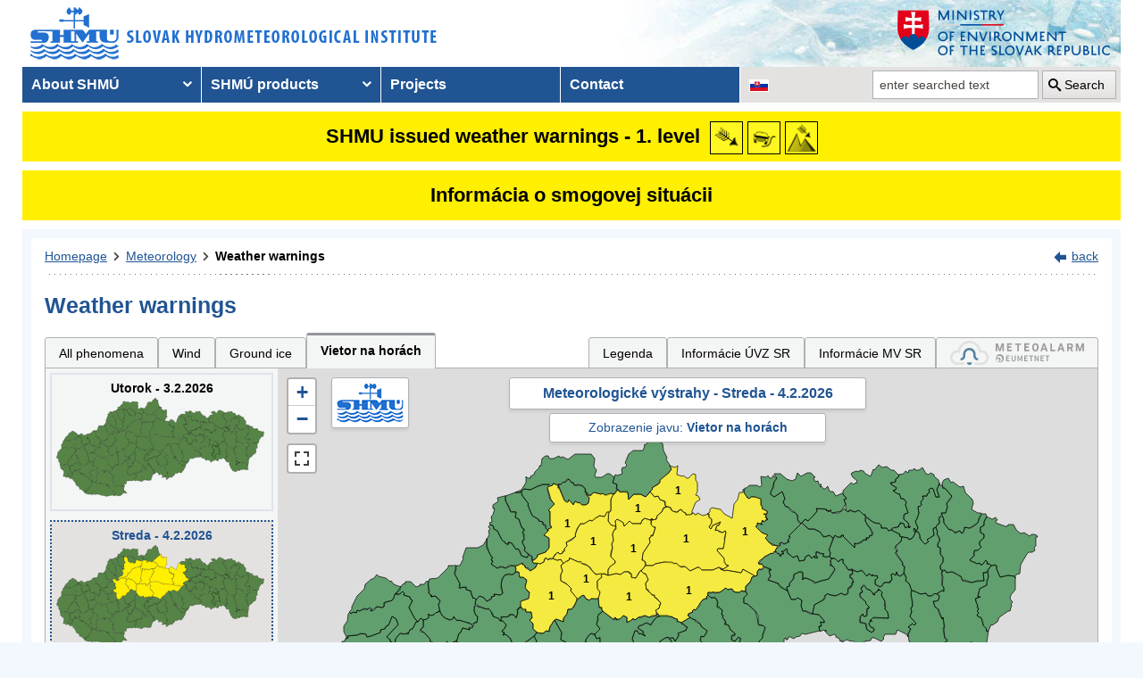

--- FILE ---
content_type: text/html; charset=utf-8
request_url: https://www.shmu.sk/en/?page=987&id=&d=1&jav=161&roll=PSK%7CBSK%7CKSK%7CTSK
body_size: 14699
content:
<!doctype html>
<html lang="en-US" class="no-js">
<head>
    <link rel="dns-prefetch" href="//www.googletagmanager.com">
    <link rel="dns-prefetch" href="//www.google-analytics.com">
    <link rel="dns-prefetch" href="//www.google.com">
    <link rel="dns-prefetch" href="//www.google.sk">
    <link rel="dns-prefetch" href="//stats.g.doubleclick.net">
    <link rel="dns-prefetch" href="//www.facebook.com">
    <link rel="dns-prefetch" href="//static.xx.fbcdn.net">
    <link rel="dns-prefetch" href="//connect.facebook.net">

    <link rel="preload" as="font" href="/assets/fonts/icomoon.ttf?bfmrgw" crossorigin="anonymous">
    <meta name="theme-color" content="#205493">

    <meta http-equiv="X-UA-Compatible" content="IE=edge">
    <meta http-equiv="content-type" content="text/html; charset=utf-8">
    <meta content="shmu, shmú, pocasie, počasie, meteo, hydrometerologický ústav, meteorologický ústav, predpoveď počasia, výstrahy, hydrologické povodňová aktivita, zrážky, dážď, povodne, dunaj, rieky a toky slovenska, meteorológia, hydrológia" name="keywords">
<meta content="Slovenský hydrometeorologický ústav, hydrologické a meteorologické predpovede a výstrahy, analýzy počasia, história počasia, emisie, kvalita ovzdušia" name="description">

    <link rel="icon" href="/favicon.ico" type="image/x-icon">
    <link rel="shortcut icon" href="/favicon.ico">
    <link rel="apple-touch-icon" sizes="180x180" href="/apple-touch-icon.png">

    <meta content="Slovenský hydrometeorologický ústav" name="author">
    <meta name="verify-v1" content="7kjxlmO1GexQ5A/Q+pq5zTRciBqyRdm5PrmkLD2UquE=">
    
    <meta name="author" content="Slovenský hydrometeorologický ústav">
    <meta name="copyright" content="Slovenský hydrometeorologický ústav">
    <meta property="fb:app_id" content="179204109293551">

    <link type="text/css" rel="stylesheet" href="/assets/js/vendor/cookieconsent-3.1.0/cookieconsent.css">
    <link type="text/css" rel="stylesheet" href="/assets/css/shmu.css?ver=202601300959">


        <title>Weather warnings - SHMÚ</title>

    <script>
        window.wn_lang = 'en';
        window.shmu_ver = '202601300959'
        
    </script>
    <script src="/assets/js/vendor/jquery-3.7.1.min.js"></script>
    <script src="/assets/js/shmu.js?ver=202601300959"></script>

    <script type="module" src="/assets/js/vendor/cookieconsent-3.1.0/cookieconsent-config.js"></script>

        <!-- Google Tag Manager -->
    <script type="text/plain"
            data-category="analytics"
            data-service="Google Analytics"
            >(function(w,d,s,l,i){w[l]=w[l]||[];w[l].push({'gtm.start':
                new Date().getTime(),event:'gtm.js'});var f=d.getElementsByTagName(s)[0],
            j=d.createElement(s),dl=l!='dataLayer'?'&l='+l:'';j.async=true;j.src=
            'https://www.googletagmanager.com/gtm.js?id='+i+dl;f.parentNode.insertBefore(j,f);
        })(window,document,'script','dataLayer','GTM-PJWC9CR');</script>
    <!-- End Google Tag Manager -->
    
</head>
<body>
<script type="text/plain"
        data-category="analytics"
        data-service="Facebook">
    window.fbAsyncInit = function() {
        FB.init({
            appId      : '179204109293551',
            xfbml      : true,
            version    : 'v5.0'
        });
        FB.AppEvents.logPageView();
    };

    (function(d, s, id){
        var js, fjs = d.getElementsByTagName(s)[0];
        if (d.getElementById(id)) {return;}
        js = d.createElement(s); js.id = id;
        js.src = "//connect.facebook.net/sk_SK/sdk.js";
        fjs.parentNode.insertBefore(js, fjs);
    }(document, 'script', 'facebook-jssdk'));
</script>

    <!-- Google Tag Manager (noscript) -->
    <noscript><iframe src="https://www.googletagmanager.com/ns.html?id=GTM-PJWC9CR"
                      height="0" width="0" style="display:none;visibility:hidden"></iframe></noscript>
    <!-- End Google Tag Manager (noscript) -->


<!--  CONTAINER begin ******************************************* -->
<div id="container">
<div class="unsupported-browser"></div>
<header>
        <div class="logo">
        <a title="Slovak hydrometeorological institute" tabindex="0" id="shmu-logo" href="?page=1"><img width="473" height="75" src="/img/shmu-logo-top-en.png" alt="Slovak hydrometeorological institute"></a>
    </div>
        <div class="kolaz img-2">
        <a href="https://www.minzp.sk/" tabindex="-1" rel="noopener" class="mzp-logo" target="_blank" title="Ministry of Environment of the Slovak Republic">
            <img src="/img/ministerstvo-zivotneho-prostredia-en.png" width="250" height="55" alt="Ministry of Environment of the Slovak Republic">
        </a>
    </div>
</header>
<nav class="main-nav" aria-label="Main navigation">
        <!-- CACHE [PAGE_TOPMENU_en] - ts:2026-02-03 09:56:05, generated: 5.316ms] -->
<ul id="menu" role="menubar" aria-label="Main navigation"><li class="has-submenu"  role="none"><a href="#!" aria-haspopup="true" aria-expanded="false" role="menuitem" tabindex="0">About SHMÚ</a><ul class="is-submenu" role="menu" aria-label="About SHMÚ"><li role="none"><a href="?page=1793" role="menuitem" tabindex="-1">About us</a></li><li role="none"><a href="http://www.shmu.sk//File/Organizational_structure_2016.pdf" role="menuitem" tabindex="-1">Organizational structure</a></li><li role="none"><a href="?page=2043" role="menuitem" tabindex="-1">Certifications</a></li><li role="none"><a href="?page=1715" role="menuitem" tabindex="-1">Other</a></li><li role="none"><a href="?page=2210" role="menuitem" tabindex="-1">Objednávanie prednášok a exkurzií na SHMÚ Bratislava</a></li></ul></li><li class="has-submenu"  role="none"><a href="#!" aria-haspopup="true" aria-expanded="false" role="menuitem" tabindex="-1">SHMÚ products</a><ul class="is-submenu" role="menu" aria-label="SHMÚ products"><li class="has-submenu"  role="none"><a href="#!" aria-haspopup="true" aria-expanded="false" role="menuitem" tabindex="-1">Meteorology</a><ul class="is-submenu" role="menu" aria-label="Meteorology"><li role="none"><a href="?page=987" role="menuitem" tabindex="-1">Weather warnings</a></li><li class="has-submenu"  role="none"><a href="#!" aria-haspopup="true" aria-expanded="false" role="menuitem" tabindex="-1">Weather</a><ul class="is-submenu" role="menu" aria-label="Weather"><li role="none"><a href="?page=59" role="menuitem" tabindex="-1">Slovakia</a></li><li role="none"><a href="?page=60" role="menuitem" tabindex="-1">Europe</a></li><li role="none"><a href="?page=980" role="menuitem" tabindex="-1">Surface pressure charts</a></li></ul></li><li class="has-submenu"  role="none"><a href="#!" aria-haspopup="true" aria-expanded="false" role="menuitem" tabindex="-1">Forecasts</a><ul class="is-submenu" role="menu" aria-label="Forecasts"><li role="none"><a href="?page=58" role="menuitem" tabindex="-1">Forecast for Slovakia</a></li><li role="none"><a href="?page=716" role="menuitem" tabindex="-1">Forecast for Europe</a></li></ul></li><li role="none"><a href="?page=1755" role="menuitem" tabindex="-1">System INCA</a></li><li class="has-submenu"  role="none"><a href="#!" aria-haspopup="true" aria-expanded="false" role="menuitem" tabindex="-1">ALADIN model</a><ul class="is-submenu" role="menu" aria-label="ALADIN model"><li role="none"><a href="?page=472" role="menuitem" tabindex="-1">ALADIN forecasts</a></li><li role="none"><a href="?page=769" role="menuitem" tabindex="-1">Meteogram</a></li><li role="none"><a href="?page=2199" role="menuitem" tabindex="-1">ALADIN Europe</a></li><li role="none"><a href="?page=473" role="menuitem" tabindex="-1">Temperature</a></li><li role="none"><a href="?page=474" role="menuitem" tabindex="-1">Wind</a></li><li role="none"><a href="?page=475" role="menuitem" tabindex="-1">Cloudiness</a></li><li role="none"><a href="?page=476" role="menuitem" tabindex="-1">Precipitation</a></li></ul></li><li class="has-submenu"  role="none"><a href="#!" aria-haspopup="true" aria-expanded="false" role="menuitem" tabindex="-1">ECMWF model</a><ul class="is-submenu" role="menu" aria-label="ECMWF model"><li role="none"><a href="?page=1186" role="menuitem" tabindex="-1">Meteogram</a></li><li role="none"><a href="?page=1184" role="menuitem" tabindex="-1">Epsgram</a></li></ul></li><li role="none"><a href="?page=2656" role="menuitem" tabindex="-1">Epsgram A-LAEF</a></li><li role="none"><a href="http://www.shmu.sk/produkty/nwp/alaef/" role="menuitem" tabindex="-1">A-LAEF maps</a></li><li role="none"><a href="?page=2322" role="menuitem" tabindex="-1">Radar images</a></li><li role="none"><a href="?page=66" role="menuitem" tabindex="-1">Satellite images</a></li><li class="has-submenu"  role="none"><a href="#!" aria-haspopup="true" aria-expanded="false" role="menuitem" tabindex="-1">Ozone report</a><ul class="is-submenu" role="menu" aria-label="Ozone report"><li role="none"><a href="?page=7" role="menuitem" tabindex="-1">Current ozone</a></li><li role="none"><a href="?page=2423" role="menuitem" tabindex="-1">Daily UV Index</a></li><li role="none"><a href="?page=2424" role="menuitem" tabindex="-1">UV index forecast</a></li></ul></li><li role="none"><a href="?page=68" role="menuitem" tabindex="-1">Snow information</a></li></ul></li><li class="has-submenu"  role="none"><a href="#!" aria-haspopup="true" aria-expanded="false" role="menuitem" tabindex="-1">Hydrology</a><ul class="is-submenu" role="menu" aria-label="Hydrology"><li class="has-submenu"  role="none"><a href="#!" aria-haspopup="true" aria-expanded="false" role="menuitem" tabindex="-1">Hydrological reports</a><ul class="is-submenu" role="menu" aria-label="Hydrological reports"><li role="none"><a href="?page=10" role="menuitem" tabindex="-1">Hydrological reports</a></li><li role="none"><a href="?page=110" role="menuitem" tabindex="-1">Daily hydrological report</a></li><li role="none"><a href="?page=111" role="menuitem" tabindex="-1">Hydrological forecasts</a></li><li role="none"><a href="?page=112" role="menuitem" tabindex="-1">Morava</a></li><li role="none"><a href="?page=2078" role="menuitem" tabindex="-1">Reporting for Hungary</a></li><li role="none"><a href="?page=113" role="menuitem" tabindex="-1">Water tourism and fishing</a></li><li role="none"><a href="?page=981" role="menuitem" tabindex="-1">Temperatures of water reservoirs</a></li><li role="none"><a href="?page=765" role="menuitem" tabindex="-1">Water gauge stations</a></li><li role="none"><a href="?page=838" role="menuitem" tabindex="-1">Total amount of precipitation</a></li><li role="none"><a href="?page=687" role="menuitem" tabindex="-1">Snow condition</a></li></ul></li><li class="has-submenu"  role="none"><a href="#!" aria-haspopup="true" aria-expanded="false" role="menuitem" tabindex="-1">Division Hydrological Service</a><ul class="is-submenu" role="menu" aria-label="Division Hydrological Service"><li role="none"><a href="?page=946" role="menuitem" tabindex="-1">Division Hydrological Service</a></li><li role="none"><a href="?page=948" role="menuitem" tabindex="-1">Department of Surface Water Quantity</a></li><li role="none"><a href="?page=1774" role="menuitem" tabindex="-1">Department of Surface Water Quality</a></li><li role="none"><a href="?page=949" role="menuitem" tabindex="-1">Department of Groundwater</a></li><li role="none"><a href="?page=2481" role="menuitem" tabindex="-1">Department of Quantity of Surface Water Banská Bystrica</a></li><li role="none"><a href="?page=2482" role="menuitem" tabindex="-1">Department of Quantity of Surface Water Košice</a></li><li role="none"><a href="?page=2483" role="menuitem" tabindex="-1">Department of Quantity of Surface Water Žilina</a></li></ul></li></ul></li><li class="has-submenu"  role="none"><a href="#!" aria-haspopup="true" aria-expanded="false" role="menuitem" tabindex="-1">Air quality</a><ul class="is-submenu" role="menu" aria-label="Air quality"><li role="none"><a href="?page=992" role="menuitem" tabindex="-1">Emissions</a></li><li role="none"><a href="?page=997" role="menuitem" tabindex="-1">Annual air quality reports</a></li><li role="none"><a href="?page=2381" role="menuitem" tabindex="-1">Monthly air qualitz reports</a></li><li class="has-submenu"  role="none"><a href="#!" aria-haspopup="true" aria-expanded="false" role="menuitem" tabindex="-1">Hourly concentration values - tables</a><ul class="is-submenu" role="menu" aria-label="Hourly concentration values - tables"><li role="none"><a href="?page=1&amp;id=oko_imis" role="menuitem" tabindex="-1">Pollutants</a></li><li role="none"><a href="?page=1&amp;id=oko_iko" role="menuitem" tabindex="-1">Air quality index</a></li></ul></li><li role="none"><a href="?page=2891" role="menuitem" tabindex="-1">CAMS</a></li><li role="none"><a href="?page=1&amp;id=oko_kriteria" role="menuitem" tabindex="-1">Concentration limit values</a></li><li class="has-submenu"  role="none"><a href="#!" aria-haspopup="true" aria-expanded="false" role="menuitem" tabindex="-1">National Air Quality Monitoring Network</a><ul class="is-submenu" role="menu" aria-label="National Air Quality Monitoring Network"><li role="none"><a href="?page=1&amp;id=oko_monit_siet" role="menuitem" tabindex="-1">Monitoring network and monitoring methods</a></li></ul></li><li class="has-submenu"  role="none"><a href="#!" aria-haspopup="true" aria-expanded="false" role="menuitem" tabindex="-1">Air quality assessments</a><ul class="is-submenu" role="menu" aria-label="Air quality assessments"><li role="none"><a href="?page=1&amp;id=oko_roc_s" role="menuitem" tabindex="-1">Annual reports</a></li><li role="none"><a href="?page=1&amp;id=oko_mes_s" role="menuitem" tabindex="-1">Monthly reports</a></li><li role="none"><a href="?page=996" role="menuitem" tabindex="-1">Methodologies, studies and analyses</a></li></ul></li><li class="has-submenu"  role="none"><a href="#!" aria-haspopup="true" aria-expanded="false" role="menuitem" tabindex="-1">Zones and agglomerations</a><ul class="is-submenu" role="menu" aria-label="Zones and agglomerations"><li role="none"><a href="?page=2186" role="menuitem" tabindex="-1">Air quality management areas</a></li><li role="none"><a href="?page=231" role="menuitem" tabindex="-1">Zones and agglomerations</a></li><li role="none"><a href="?page=2699" role="menuitem" tabindex="-1">Materials for air quality plans</a></li></ul></li><li class="has-submenu"  role="none"><a href="#!" aria-haspopup="true" aria-expanded="false" role="menuitem" tabindex="-1">Air quality modeling</a><ul class="is-submenu" role="menu" aria-label="Air quality modeling"><li role="none"><a href="?page=2665" role="menuitem" tabindex="-1">CALPUFF</a></li><li role="none"><a href="?page=2663" role="menuitem" tabindex="-1">CMAQ</a></li><li role="none"><a href="?page=2659" role="menuitem" tabindex="-1">RIO</a></li></ul></li><li role="none"><a href="?page=996" role="menuitem" tabindex="-1" target="_blank">Studies, analysis and other information</a></li><li role="none"><a href="?page=1&amp;id=oko_faq" role="menuitem" tabindex="-1">FAQs</a></li></ul></li><li class="has-submenu"  role="none"><a href="#!" aria-haspopup="true" aria-expanded="false" role="menuitem" tabindex="-1">Climatology</a><ul class="is-submenu" role="menu" aria-label="Climatology"><li role="none"><a href="?page=1798" role="menuitem" tabindex="-1">Climatological Service Dept.</a></li><li class="has-submenu"  role="none"><a href="#!" aria-haspopup="true" aria-expanded="false" role="menuitem" tabindex="-1">Climate of Slovakia</a><ul class="is-submenu" role="menu" aria-label="Climate of Slovakia"><li role="none"><a href="?page=1384" role="menuitem" tabindex="-1">Historical extremes   </a></li></ul></li><li role="none"><a href="?page=2932" role="menuitem" tabindex="-1">Station network</a></li><li role="none"><a href="?page=1613" role="menuitem" tabindex="-1">Bulletin Met.&Clim.</a></li><li role="none"><a href="?page=1553" role="menuitem" tabindex="-1">Climatological lexicon</a></li><li role="none"><a href="?page=1612" role="menuitem" tabindex="-1">Publications</a></li></ul></li><li role="none"><a href="?page=34" role="menuitem" tabindex="-1">Aeronautical MET Service</a></li></ul></li><li role="none"><a href="?page=569" role="menuitem" tabindex="-1">Projects</a></li><li role="none"><a href="?page=5" role="menuitem" tabindex="-1">Contact</a></li></ul>
<!-- /CACHE -->

    <ul id="lang-nav" aria-label="Changing the language version of the site">
                <li class="slovak">
            <a title="Change the language version of the page to SK" aria-label="Change the language version of the page to SK" href="/sk/?page=987&amp;id="><img src="/img/lang-sk.gif" width="22" height="14" alt="Change the language version of the page to SK"></a>
        </li>
    </ul>
    <form id="searchform" action="?" method="get">
        <p><input type="hidden" name="page" value="976">
            <label for="search">search</label>
            <input aria-labelledby="btn_search" type="text" id="search" placeholder="enter searched text" required name="q" value="">
            <button type="submit" id="btn_search">Search</button>
        </p>
    </form>
</nav>



<!-- CONTENT -->
<main id="content" tabindex="-1">
    <div class="warnings-banners">
<!-- CAHCE [PAGE_WARNINGS_BANNERS_en] - ts:2026-02-03 09:56:05, generated: 14.718ms] -->
<div class="vystrahy-banner warn_1"><a href="?page=987" title="Zobraziť meteorologické výstrahy"><span>SHMU issued weather warnings - 1. level</span> <img class="warn_img" src="/img/vystrahy/znacky/vietor1.png" width="37" height="37" title="1. level - Wind" alt="1. level - Wind" /><img class="warn_img" src="/img/vystrahy/znacky/poladovica1.png" width="37" height="37" title="1. level - Ground ice" alt="1. level - Ground ice" /><img class="warn_img" src="/img/vystrahy/znacky/vietornahorach1.png" width="37" height="37" title="1. level - Vietor na horách" alt="1. level - Vietor na horách" /></a></div>
<div class="vystrahy-banner warn_info"><a title="Zobraziť smogový varovný systém" href="?page=2264"><span>Informácia o smogovej situácii</span></a></div>
<!-- /CACHE --></div>
    <!-- MAINCONTENT -->
    <div id="maincontent">

            <div class="fullwidth">
<div id="breadcrumbs"><nav aria-label="Pozícia stránky"><ol><li><a href="?page=1" title="Homepage">Homepage</a></li><li><a href="?page=6" title="Meteorology">Meteorology</a></li><li><a href="?page=987" title="Weather warnings" aria-current="page">Weather warnings</a></li></ol></nav><div class="navig"><a href="javascript:history.go(-1);" title="back">back</a></div></div><section id="pcontent"><h1>Weather warnings</h1>
            <style type="text/css">
                .b-name {
                    color: #000;
                    font-size: 12px;
                    font-weight: bold;
                    white-space: nowrap;
                    text-align: center;
                    /* border: 1px solid black; */
                    line-height: 1;

                }
            </style>
<script>
    var d = [{'o':1001,'k':'BB','s':1},{'o':1005,'k':'BR','s':1},{'o':1009,'k':'DK','s':1},{'o':1024,'k':'LM','s':1},{'o':1027,'k':'MT','s':1},{'o':1039,'k':'PP','s':1},{'o':1042,'k':'PD','s':1},{'o':1047,'k':'RK','s':1},{'o':1062,'k':'TR','s':1},{'o':1063,'k':'TS','s':1},{'o':1071,'k':'ZA','s':1}];
    var map_center = [48.788714, 19.496843];
    var map_zoom = 7.5;
</script>
<script src="/js/meteo/meteovystrahy.js?build=202601300959"></script>
<script>
    $( document ).ready(function( ) {
        map_init();
    });
</script>

<script src="/assets/js/vendor/leaflet-1.8.0/leaflet.js"></script>
<script src="/assets/js/vendor/leaflet-1.8.0/leaflet.ajax.min.js"></script>
<script src="/assets/js/vendor/leaflet-1.8.0/Leaflet.Control.Custom.js"></script>
<script src="/assets/js/vendor/leaflet-1.8.0/leaflet-svg-shape-markers.min.js"></script>
<script src="/assets/js/vendor/leaflet-fullscreen/Leaflet.fullscreen.min.js"></script>
<link type="text/css" rel="stylesheet" href="/assets/js/vendor/leaflet-1.8.0/leaflet.css" />
<link type="text/css" rel="stylesheet" href="/assets/js/vendor/leaflet-fullscreen/leaflet.fullscreen.css" />

<div class="clearfix mb-2" id="tabs"></div><div class="form-panel-tabs" role="tablist"><a role="tab" class="" href="?page=987&amp;id=&amp;d=1&amp;roll=PSK%7CBSK%7CKSK%7CTSK#tabs" aria-selected="false" title="All phenomena">All phenomena</a><a role="tab" class="" href="?page=987&amp;id=&amp;d=1&amp;jav=125&amp;roll=PSK%7CBSK%7CKSK%7CTSK#tabs" aria-selected="false" title="Wind">Wind</a><a role="tab" class="" href="?page=987&amp;id=&amp;d=1&amp;jav=127&amp;roll=PSK%7CBSK%7CKSK%7CTSK#tabs" aria-selected="false" title="Ground ice">Ground ice</a><a role="tab" class="selected" href="?page=987&amp;id=&amp;d=1&amp;jav=161&amp;roll=PSK%7CBSK%7CKSK%7CTSK#tabs" aria-selected="true" title="Vietor na horách">Vietor na horách</a><a role="tab"  href="javascript:void(0);" onclick=" popUpWH('/popups/meteo/vystrahy_legenda.php?page=987&amp;lang=en',950,650)" class="ml-auto">Legenda</a><a role="tab" href="?page=2691">Informácie ÚVZ SR</a><a role="tab" href="?page=2934">Informácie MV SR</a><a role="tab" href="https://www.meteoalarm.org" target="_blank"><img width="150" class="mb-1" src="/Image/DMS/Vystrahy/meteoalarm2021.svg" alt="Meteoalarm"  /></a></div><div class="v-map-wrapper">
<div class="v-small-maps">
<script> var v_small_map_meteo_vystrahy_data = []; </script>
<div class="v-small-map ">
    <a class="v-small-map--vystraha-mapa-link" title="Utorok - 3.2.2026" href="?page=987&amp;id=&amp;d=0&amp;jav=161&amp;roll=PSK%7CBSK%7CKSK%7CTSK#tabs"></a>
    <div class="v-small-map--title">Utorok - 3.2.2026</div>
    <img src="/img/loading2.gif" class="v-small-map--vystraha-loader" id="vmeteo-loader-0" alt="Načítavam údaje...">
            <object onload="onload_meteo_warnings_small_map(0)" type="image/svg+xml" data="/img/svg/meteo_vystrahy_mapa.svg" data-day="0" id="v-meteo-mapa-svg-0">
                Váš prehliadač nepodporuje zobrazovanie SVG 
            </object>
            <script>
                v_small_map_meteo_vystrahy_data[0] = [];

            </script>
</div>
<div class="v-small-map selected">
    <a class="v-small-map--vystraha-mapa-link" title="Streda - 4.2.2026" href="?page=987&amp;id=&amp;d=1&amp;jav=161&amp;roll=PSK%7CBSK%7CKSK%7CTSK#tabs"></a>
    <div class="v-small-map--title">Streda - 4.2.2026</div>
    <img src="/img/loading2.gif" class="v-small-map--vystraha-loader" id="vmeteo-loader-1" alt="Načítavam údaje...">
            <object onload="onload_meteo_warnings_small_map(1)" type="image/svg+xml" data="/img/svg/meteo_vystrahy_mapa.svg" data-day="1" id="v-meteo-mapa-svg-1">
                Váš prehliadač nepodporuje zobrazovanie SVG 
            </object>
            <script>
                v_small_map_meteo_vystrahy_data[1] = [{'o':1005,'k':'BR','s':1},{'o':1009,'k':'DK','s':1},{'o':1062,'k':'TR','s':1},{'o':1042,'k':'PD','s':1},{'o':1024,'k':'LM','s':1},{'o':1027,'k':'MT','s':1},{'o':1039,'k':'PP','s':1},{'o':1047,'k':'RK','s':1},{'o':1063,'k':'TS','s':1},{'o':1071,'k':'ZA','s':1},{'o':1001,'k':'BB','s':1}];

            </script>
</div>
<div class="v-small-map ">
    <a class="v-small-map--vystraha-mapa-link" title="Štvrtok - 5.2.2026" href="?page=987&amp;id=&amp;d=2&amp;jav=161&amp;roll=PSK%7CBSK%7CKSK%7CTSK#tabs"></a>
    <div class="v-small-map--title">Štvrtok - 5.2.2026</div>
    <img src="/img/loading2.gif" class="v-small-map--vystraha-loader" id="vmeteo-loader-2" alt="Načítavam údaje...">
            <object onload="onload_meteo_warnings_small_map(2)" type="image/svg+xml" data="/img/svg/meteo_vystrahy_mapa.svg" data-day="2" id="v-meteo-mapa-svg-2">
                Váš prehliadač nepodporuje zobrazovanie SVG 
            </object>
            <script>
                v_small_map_meteo_vystrahy_data[2] = [{'o':1005,'k':'BR','s':1},{'o':1009,'k':'DK','s':1},{'o':1062,'k':'TR','s':1},{'o':1042,'k':'PD','s':1},{'o':1024,'k':'LM','s':1},{'o':1027,'k':'MT','s':1},{'o':1039,'k':'PP','s':1},{'o':1047,'k':'RK','s':1},{'o':1063,'k':'TS','s':1},{'o':1071,'k':'ZA','s':1},{'o':1001,'k':'BB','s':1}];

            </script>
</div></div><div class="v-map"><div id="i_map" class="ms_map m-0 h-500 position-relative">
    <div class="v-map-title">Meteorologické výstrahy - Streda - 4.2.2026</div>
    <div class="v-map-subtitle">
            Zobrazenie javu: <strong>Vietor na horách</strong>
            </div>
    <div class="v-map-logo">
        <img src="/img/shmu-logo-small.png" width="75" height="45" alt="SHMÚ" />
    </div>
    <div class="v-map-legenda">
        <img src="/img/vystrahy2/legenda_bez2.png" width="138" height="57" alt="Legenda" />
    </div>
    <div class="v-map-updated">
        Aktualizované: 3.2.2026 09:16<br>
        Najbližšia aktualizácia najneskôr: 3.2.2026 12:00
    </div>
</div></div></div><script>
            //<![CDATA[

            HINTS_ITEMS = {  'BB':'<h3 class="m-0">Region: Banská Bystrica<\/h3><div class="clearfix"><\/div><img class="fl warn_img mr-2"  src="/img/vystrahy/znacky/vietornahorach1.png" alt="" \/>Event: <strong>Vietor na horách<\/strong>&nbsp;&nbsp;&nbsp;&nbsp;Level: <strong>1.<\/strong><br>Wind: <strong>30 - 37 m/s<\/strong><div class="clearfix"><\/div>Event duration: <strong>od 4.2.2026 23:00 do 5.2.2026 09:00<\/strong><div class="clearfix"><\/div><hr class="border grey" /><div><em>Pre podrobnejšie informácie kliknite na okres<\/em><\/div>',

 'BR':'<h3 class="m-0">Region: Brezno<\/h3><div class="clearfix"><\/div><img class="fl warn_img mr-2"  src="/img/vystrahy/znacky/vietornahorach1.png" alt="" \/>Event: <strong>Vietor na horách<\/strong>&nbsp;&nbsp;&nbsp;&nbsp;Level: <strong>1.<\/strong><br>Wind: <strong>30 - 37 m/s<\/strong><div class="clearfix"><\/div>Event duration: <strong>od 4.2.2026 23:00 do 5.2.2026 09:00<\/strong><div class="clearfix"><\/div><hr class="border grey" /><div><em>Pre podrobnejšie informácie kliknite na okres<\/em><\/div>',

 'DK':'<h3 class="m-0">Region: Dolný Kubín<\/h3><div class="clearfix"><\/div><img class="fl warn_img mr-2"  src="/img/vystrahy/znacky/vietornahorach1.png" alt="" \/>Event: <strong>Vietor na horách<\/strong>&nbsp;&nbsp;&nbsp;&nbsp;Level: <strong>1.<\/strong><br>Wind: <strong>30 - 37 m/s<\/strong><div class="clearfix"><\/div>Event duration: <strong>od 4.2.2026 23:00 do 5.2.2026 09:00<\/strong><div class="clearfix"><\/div><hr class="border grey" /><div><em>Pre podrobnejšie informácie kliknite na okres<\/em><\/div>',

 'LM':'<h3 class="m-0">Region: Liptovský Mikuláš<\/h3><div class="clearfix"><\/div><img class="fl warn_img mr-2"  src="/img/vystrahy/znacky/vietornahorach1.png" alt="" \/>Event: <strong>Vietor na horách<\/strong>&nbsp;&nbsp;&nbsp;&nbsp;Level: <strong>1.<\/strong><br>Wind: <strong>30 - 37 m/s<\/strong><div class="clearfix"><\/div>Event duration: <strong>od 4.2.2026 23:00 do 5.2.2026 09:00<\/strong><div class="clearfix"><\/div><hr class="border grey" /><div><em>Pre podrobnejšie informácie kliknite na okres<\/em><\/div>',

 'MT':'<h3 class="m-0">Region: Martin<\/h3><div class="clearfix"><\/div><img class="fl warn_img mr-2"  src="/img/vystrahy/znacky/vietornahorach1.png" alt="" \/>Event: <strong>Vietor na horách<\/strong>&nbsp;&nbsp;&nbsp;&nbsp;Level: <strong>1.<\/strong><br>Wind: <strong>30 - 37 m/s<\/strong><div class="clearfix"><\/div>Event duration: <strong>od 4.2.2026 23:00 do 5.2.2026 09:00<\/strong><div class="clearfix"><\/div><hr class="border grey" /><div><em>Pre podrobnejšie informácie kliknite na okres<\/em><\/div>',

 'PP':'<h3 class="m-0">Region: Poprad<\/h3><div class="clearfix"><\/div><img class="fl warn_img mr-2"  src="/img/vystrahy/znacky/vietornahorach1.png" alt="" \/>Event: <strong>Vietor na horách<\/strong>&nbsp;&nbsp;&nbsp;&nbsp;Level: <strong>1.<\/strong><br>Wind: <strong>30 - 37 m/s<\/strong><div class="clearfix"><\/div>Event duration: <strong>od 4.2.2026 23:00 do 5.2.2026 09:00<\/strong><div class="clearfix"><\/div><hr class="border grey" /><div><em>Pre podrobnejšie informácie kliknite na okres<\/em><\/div>',

 'PD':'<h3 class="m-0">Region: Prievidza<\/h3><div class="clearfix"><\/div><img class="fl warn_img mr-2"  src="/img/vystrahy/znacky/vietornahorach1.png" alt="" \/>Event: <strong>Vietor na horách<\/strong>&nbsp;&nbsp;&nbsp;&nbsp;Level: <strong>1.<\/strong><br>Wind: <strong>30 - 37 m/s<\/strong><div class="clearfix"><\/div>Event duration: <strong>od 4.2.2026 23:00 do 5.2.2026 09:00<\/strong><div class="clearfix"><\/div><hr class="border grey" /><div><em>Pre podrobnejšie informácie kliknite na okres<\/em><\/div>',

 'RK':'<h3 class="m-0">Region: Ružomberok<\/h3><div class="clearfix"><\/div><img class="fl warn_img mr-2"  src="/img/vystrahy/znacky/vietornahorach1.png" alt="" \/>Event: <strong>Vietor na horách<\/strong>&nbsp;&nbsp;&nbsp;&nbsp;Level: <strong>1.<\/strong><br>Wind: <strong>30 - 37 m/s<\/strong><div class="clearfix"><\/div>Event duration: <strong>od 4.2.2026 23:00 do 5.2.2026 09:00<\/strong><div class="clearfix"><\/div><hr class="border grey" /><div><em>Pre podrobnejšie informácie kliknite na okres<\/em><\/div>',

 'TR':'<h3 class="m-0">Region: Turčianske Teplice<\/h3><div class="clearfix"><\/div><img class="fl warn_img mr-2"  src="/img/vystrahy/znacky/vietornahorach1.png" alt="" \/>Event: <strong>Vietor na horách<\/strong>&nbsp;&nbsp;&nbsp;&nbsp;Level: <strong>1.<\/strong><br>Wind: <strong>30 - 37 m/s<\/strong><div class="clearfix"><\/div>Event duration: <strong>od 4.2.2026 23:00 do 5.2.2026 09:00<\/strong><div class="clearfix"><\/div><hr class="border grey" /><div><em>Pre podrobnejšie informácie kliknite na okres<\/em><\/div>',

 'TS':'<h3 class="m-0">Region: Tvrdošín<\/h3><div class="clearfix"><\/div><img class="fl warn_img mr-2"  src="/img/vystrahy/znacky/vietornahorach1.png" alt="" \/>Event: <strong>Vietor na horách<\/strong>&nbsp;&nbsp;&nbsp;&nbsp;Level: <strong>1.<\/strong><br>Wind: <strong>30 - 37 m/s<\/strong><div class="clearfix"><\/div>Event duration: <strong>od 4.2.2026 23:00 do 5.2.2026 09:00<\/strong><div class="clearfix"><\/div><hr class="border grey" /><div><em>Pre podrobnejšie informácie kliknite na okres<\/em><\/div>',

 'ZA':'<h3 class="m-0">Region: Žilina<\/h3><div class="clearfix"><\/div><img class="fl warn_img mr-2"  src="/img/vystrahy/znacky/vietornahorach1.png" alt="" \/>Event: <strong>Vietor na horách<\/strong>&nbsp;&nbsp;&nbsp;&nbsp;Level: <strong>1.<\/strong><br>Wind: <strong>30 - 37 m/s<\/strong><div class="clearfix"><\/div>Event duration: <strong>od 4.2.2026 23:00 do 5.2.2026 09:00<\/strong><div class="clearfix"><\/div><hr class="border grey" /><div><em>Pre podrobnejšie informácie kliknite na okres<\/em><\/div>'}

            var t = null;
            function TooltipText(cid) {
                var tbox=null;
                tbox = HINTS_ITEMS[cid];
                if (tbox==null) {
                    tbox = 'Újade nie sú k dispozícii';
                }
                    return '<div class="tipmessage_warn">' + tbox + '<\/div>';
            }

            function load_table(region) {
                if (region.length > 0) {
                    popUpWH("/popups/meteo/vystrahy.php?region=" + region + "&page=987" + "&idw=1770106567#20260204",950,650);
                }
            }
            
            
            //]]>
            </script>
            <table class="dynamictable v-table" id="table"><caption class="mb-1">Tabuľkové zobrazenie výstrah pre jav: Vietor na horách</caption><thead><tr>
<th id="h_region" colspan="2">Area</th>
<th id="h_jav">Event</th>
<th id="h_stupne" colspan="24">Levels in hourly increments</th>
</tr><tr><th class="text-center w50" id="f"><a href="?page=987&amp;id=&amp;d=1&amp;jav=161&amp;roll=BSK%7CBBSK%7CTSK%7CKSK%7CNSK%7CTTSK%7CPSK%7CZSK#f" class="text-decoration-none"><i class="icon-plus"></i></a> <a href="?page=987&amp;id=&amp;d=1&amp;jav=161#f" class="text-decoration-none"><i class="icon-minus"></i></a></th><th>&nbsp;</th><th>&nbsp;</th><th class="d-h td-sx">0</th><th class="d-h td-sx">1</th><th class="d-h td-sx">2</th><th class="d-h td-sx">3</th><th class="d-h td-sx">4</th><th class="d-h td-sx">5</th><th class="d-h td-sx">6</th><th class="d-h td-sx">7</th><th class="d-h td-sx">8</th><th class="d-h td-sx">9</th><th class="d-h td-sx">10</th><th class="d-h td-sx">11</th><th class="d-h td-sx">12</th><th class="d-h td-sx">13</th><th class="d-h td-sx">14</th><th class="d-h td-sx">15</th><th class="d-h td-sx">16</th><th class="d-h td-sx">17</th><th class="d-h td-sx">18</th><th class="d-h td-sx">19</th><th class="d-h td-sx">20</th><th class="d-h td-sx">21</th><th class="d-h td-sx">22</th><th class="d-h td-sx">23</th></tr></thead><tr><td class="text-center"><a href="?page=987&amp;id=&amp;d=1&amp;jav=161&amp;roll=PSK%7CKSK%7CTSK#BSK" class="text-decoration-none" title="Schovanie detailu regiónu: Bratislavský kraj"><i class="icon icon-minus"></i></a></td>
    <td class="pl-2 text-nowrap" headers="h_region" id="BSK"><strong>Bratislavský kraj</strong></td><td headers="h_jav" class="text-right pr-1 pt-0 pb-0 vertical-align-middle text-nowrap td-sx">&nbsp;</td><td title="Bratislavský kraj o 0:00 hod. - bez výstrah" class="warn_0 text-center td-sx">0</td><td title="Bratislavský kraj o 1:00 hod. - bez výstrah" class="warn_0 text-center td-sx">0</td><td title="Bratislavský kraj o 2:00 hod. - bez výstrah" class="warn_0 text-center td-sx">0</td><td title="Bratislavský kraj o 3:00 hod. - bez výstrah" class="warn_0 text-center td-sx">0</td><td title="Bratislavský kraj o 4:00 hod. - bez výstrah" class="warn_0 text-center td-sx">0</td><td title="Bratislavský kraj o 5:00 hod. - bez výstrah" class="warn_0 text-center td-sx">0</td><td title="Bratislavský kraj o 6:00 hod. - bez výstrah" class="warn_0 text-center td-sx">0</td><td title="Bratislavský kraj o 7:00 hod. - bez výstrah" class="warn_0 text-center td-sx">0</td><td title="Bratislavský kraj o 8:00 hod. - bez výstrah" class="warn_0 text-center td-sx">0</td><td title="Bratislavský kraj o 9:00 hod. - bez výstrah" class="warn_0 text-center td-sx">0</td><td title="Bratislavský kraj o 10:00 hod. - bez výstrah" class="warn_0 text-center td-sx">0</td><td title="Bratislavský kraj o 11:00 hod. - bez výstrah" class="warn_0 text-center td-sx">0</td><td title="Bratislavský kraj o 12:00 hod. - bez výstrah" class="warn_0 text-center td-sx">0</td><td title="Bratislavský kraj o 13:00 hod. - bez výstrah" class="warn_0 text-center td-sx">0</td><td title="Bratislavský kraj o 14:00 hod. - bez výstrah" class="warn_0 text-center td-sx">0</td><td title="Bratislavský kraj o 15:00 hod. - bez výstrah" class="warn_0 text-center td-sx">0</td><td title="Bratislavský kraj o 16:00 hod. - bez výstrah" class="warn_0 text-center td-sx">0</td><td title="Bratislavský kraj o 17:00 hod. - bez výstrah" class="warn_0 text-center td-sx">0</td><td title="Bratislavský kraj o 18:00 hod. - bez výstrah" class="warn_0 text-center td-sx">0</td><td title="Bratislavský kraj o 19:00 hod. - bez výstrah" class="warn_0 text-center td-sx">0</td><td title="Bratislavský kraj o 20:00 hod. - bez výstrah" class="warn_0 text-center td-sx">0</td><td title="Bratislavský kraj o 21:00 hod. - bez výstrah" class="warn_0 text-center td-sx">0</td><td title="Bratislavský kraj o 22:00 hod. - bez výstrah" class="warn_0 text-center td-sx">0</td><td title="Bratislavský kraj o 23:00 hod. - bez výstrah" class="warn_0 text-center td-sx">0</td></tr><tr><td>&nbsp;</td><td class="pl5">Bratislava</td><td class="text-right pr-1 pt-0 pb-0 vertical-align-middle text-nowrap td-sx">&nbsp;</td><td title="Bratislava o 0:00 hod. - bez výstrah" class="warn_0 text-center td-sx">0</td><td title="Bratislava o 1:00 hod. - bez výstrah" class="warn_0 text-center td-sx">0</td><td title="Bratislava o 2:00 hod. - bez výstrah" class="warn_0 text-center td-sx">0</td><td title="Bratislava o 3:00 hod. - bez výstrah" class="warn_0 text-center td-sx">0</td><td title="Bratislava o 4:00 hod. - bez výstrah" class="warn_0 text-center td-sx">0</td><td title="Bratislava o 5:00 hod. - bez výstrah" class="warn_0 text-center td-sx">0</td><td title="Bratislava o 6:00 hod. - bez výstrah" class="warn_0 text-center td-sx">0</td><td title="Bratislava o 7:00 hod. - bez výstrah" class="warn_0 text-center td-sx">0</td><td title="Bratislava o 8:00 hod. - bez výstrah" class="warn_0 text-center td-sx">0</td><td title="Bratislava o 9:00 hod. - bez výstrah" class="warn_0 text-center td-sx">0</td><td title="Bratislava o 10:00 hod. - bez výstrah" class="warn_0 text-center td-sx">0</td><td title="Bratislava o 11:00 hod. - bez výstrah" class="warn_0 text-center td-sx">0</td><td title="Bratislava o 12:00 hod. - bez výstrah" class="warn_0 text-center td-sx">0</td><td title="Bratislava o 13:00 hod. - bez výstrah" class="warn_0 text-center td-sx">0</td><td title="Bratislava o 14:00 hod. - bez výstrah" class="warn_0 text-center td-sx">0</td><td title="Bratislava o 15:00 hod. - bez výstrah" class="warn_0 text-center td-sx">0</td><td title="Bratislava o 16:00 hod. - bez výstrah" class="warn_0 text-center td-sx">0</td><td title="Bratislava o 17:00 hod. - bez výstrah" class="warn_0 text-center td-sx">0</td><td title="Bratislava o 18:00 hod. - bez výstrah" class="warn_0 text-center td-sx">0</td><td title="Bratislava o 19:00 hod. - bez výstrah" class="warn_0 text-center td-sx">0</td><td title="Bratislava o 20:00 hod. - bez výstrah" class="warn_0 text-center td-sx">0</td><td title="Bratislava o 21:00 hod. - bez výstrah" class="warn_0 text-center td-sx">0</td><td title="Bratislava o 22:00 hod. - bez výstrah" class="warn_0 text-center td-sx">0</td><td title="Bratislava o 23:00 hod. - bez výstrah" class="warn_0 text-center td-sx">0</td></tr><tr class="second"><td>&nbsp;</td><td class="pl5">Malacky</td><td class="text-right pr-1 pt-0 pb-0 vertical-align-middle text-nowrap td-sx">&nbsp;</td><td title="Malacky o 0:00 hod. - bez výstrah" class="warn_0 text-center td-sx">0</td><td title="Malacky o 1:00 hod. - bez výstrah" class="warn_0 text-center td-sx">0</td><td title="Malacky o 2:00 hod. - bez výstrah" class="warn_0 text-center td-sx">0</td><td title="Malacky o 3:00 hod. - bez výstrah" class="warn_0 text-center td-sx">0</td><td title="Malacky o 4:00 hod. - bez výstrah" class="warn_0 text-center td-sx">0</td><td title="Malacky o 5:00 hod. - bez výstrah" class="warn_0 text-center td-sx">0</td><td title="Malacky o 6:00 hod. - bez výstrah" class="warn_0 text-center td-sx">0</td><td title="Malacky o 7:00 hod. - bez výstrah" class="warn_0 text-center td-sx">0</td><td title="Malacky o 8:00 hod. - bez výstrah" class="warn_0 text-center td-sx">0</td><td title="Malacky o 9:00 hod. - bez výstrah" class="warn_0 text-center td-sx">0</td><td title="Malacky o 10:00 hod. - bez výstrah" class="warn_0 text-center td-sx">0</td><td title="Malacky o 11:00 hod. - bez výstrah" class="warn_0 text-center td-sx">0</td><td title="Malacky o 12:00 hod. - bez výstrah" class="warn_0 text-center td-sx">0</td><td title="Malacky o 13:00 hod. - bez výstrah" class="warn_0 text-center td-sx">0</td><td title="Malacky o 14:00 hod. - bez výstrah" class="warn_0 text-center td-sx">0</td><td title="Malacky o 15:00 hod. - bez výstrah" class="warn_0 text-center td-sx">0</td><td title="Malacky o 16:00 hod. - bez výstrah" class="warn_0 text-center td-sx">0</td><td title="Malacky o 17:00 hod. - bez výstrah" class="warn_0 text-center td-sx">0</td><td title="Malacky o 18:00 hod. - bez výstrah" class="warn_0 text-center td-sx">0</td><td title="Malacky o 19:00 hod. - bez výstrah" class="warn_0 text-center td-sx">0</td><td title="Malacky o 20:00 hod. - bez výstrah" class="warn_0 text-center td-sx">0</td><td title="Malacky o 21:00 hod. - bez výstrah" class="warn_0 text-center td-sx">0</td><td title="Malacky o 22:00 hod. - bez výstrah" class="warn_0 text-center td-sx">0</td><td title="Malacky o 23:00 hod. - bez výstrah" class="warn_0 text-center td-sx">0</td></tr><tr><td>&nbsp;</td><td class="pl5">Pezinok</td><td class="text-right pr-1 pt-0 pb-0 vertical-align-middle text-nowrap td-sx">&nbsp;</td><td title="Pezinok o 0:00 hod. - bez výstrah" class="warn_0 text-center td-sx">0</td><td title="Pezinok o 1:00 hod. - bez výstrah" class="warn_0 text-center td-sx">0</td><td title="Pezinok o 2:00 hod. - bez výstrah" class="warn_0 text-center td-sx">0</td><td title="Pezinok o 3:00 hod. - bez výstrah" class="warn_0 text-center td-sx">0</td><td title="Pezinok o 4:00 hod. - bez výstrah" class="warn_0 text-center td-sx">0</td><td title="Pezinok o 5:00 hod. - bez výstrah" class="warn_0 text-center td-sx">0</td><td title="Pezinok o 6:00 hod. - bez výstrah" class="warn_0 text-center td-sx">0</td><td title="Pezinok o 7:00 hod. - bez výstrah" class="warn_0 text-center td-sx">0</td><td title="Pezinok o 8:00 hod. - bez výstrah" class="warn_0 text-center td-sx">0</td><td title="Pezinok o 9:00 hod. - bez výstrah" class="warn_0 text-center td-sx">0</td><td title="Pezinok o 10:00 hod. - bez výstrah" class="warn_0 text-center td-sx">0</td><td title="Pezinok o 11:00 hod. - bez výstrah" class="warn_0 text-center td-sx">0</td><td title="Pezinok o 12:00 hod. - bez výstrah" class="warn_0 text-center td-sx">0</td><td title="Pezinok o 13:00 hod. - bez výstrah" class="warn_0 text-center td-sx">0</td><td title="Pezinok o 14:00 hod. - bez výstrah" class="warn_0 text-center td-sx">0</td><td title="Pezinok o 15:00 hod. - bez výstrah" class="warn_0 text-center td-sx">0</td><td title="Pezinok o 16:00 hod. - bez výstrah" class="warn_0 text-center td-sx">0</td><td title="Pezinok o 17:00 hod. - bez výstrah" class="warn_0 text-center td-sx">0</td><td title="Pezinok o 18:00 hod. - bez výstrah" class="warn_0 text-center td-sx">0</td><td title="Pezinok o 19:00 hod. - bez výstrah" class="warn_0 text-center td-sx">0</td><td title="Pezinok o 20:00 hod. - bez výstrah" class="warn_0 text-center td-sx">0</td><td title="Pezinok o 21:00 hod. - bez výstrah" class="warn_0 text-center td-sx">0</td><td title="Pezinok o 22:00 hod. - bez výstrah" class="warn_0 text-center td-sx">0</td><td title="Pezinok o 23:00 hod. - bez výstrah" class="warn_0 text-center td-sx">0</td></tr><tr class="second" style="border-bottom:2px solid #aaa;"><td>&nbsp;</td><td class="pl5">Senec</td><td class="text-right pr-1 pt-0 pb-0 vertical-align-middle text-nowrap td-sx">&nbsp;</td><td title="Senec o 0:00 hod. - bez výstrah" class="warn_0 text-center td-sx">0</td><td title="Senec o 1:00 hod. - bez výstrah" class="warn_0 text-center td-sx">0</td><td title="Senec o 2:00 hod. - bez výstrah" class="warn_0 text-center td-sx">0</td><td title="Senec o 3:00 hod. - bez výstrah" class="warn_0 text-center td-sx">0</td><td title="Senec o 4:00 hod. - bez výstrah" class="warn_0 text-center td-sx">0</td><td title="Senec o 5:00 hod. - bez výstrah" class="warn_0 text-center td-sx">0</td><td title="Senec o 6:00 hod. - bez výstrah" class="warn_0 text-center td-sx">0</td><td title="Senec o 7:00 hod. - bez výstrah" class="warn_0 text-center td-sx">0</td><td title="Senec o 8:00 hod. - bez výstrah" class="warn_0 text-center td-sx">0</td><td title="Senec o 9:00 hod. - bez výstrah" class="warn_0 text-center td-sx">0</td><td title="Senec o 10:00 hod. - bez výstrah" class="warn_0 text-center td-sx">0</td><td title="Senec o 11:00 hod. - bez výstrah" class="warn_0 text-center td-sx">0</td><td title="Senec o 12:00 hod. - bez výstrah" class="warn_0 text-center td-sx">0</td><td title="Senec o 13:00 hod. - bez výstrah" class="warn_0 text-center td-sx">0</td><td title="Senec o 14:00 hod. - bez výstrah" class="warn_0 text-center td-sx">0</td><td title="Senec o 15:00 hod. - bez výstrah" class="warn_0 text-center td-sx">0</td><td title="Senec o 16:00 hod. - bez výstrah" class="warn_0 text-center td-sx">0</td><td title="Senec o 17:00 hod. - bez výstrah" class="warn_0 text-center td-sx">0</td><td title="Senec o 18:00 hod. - bez výstrah" class="warn_0 text-center td-sx">0</td><td title="Senec o 19:00 hod. - bez výstrah" class="warn_0 text-center td-sx">0</td><td title="Senec o 20:00 hod. - bez výstrah" class="warn_0 text-center td-sx">0</td><td title="Senec o 21:00 hod. - bez výstrah" class="warn_0 text-center td-sx">0</td><td title="Senec o 22:00 hod. - bez výstrah" class="warn_0 text-center td-sx">0</td><td title="Senec o 23:00 hod. - bez výstrah" class="warn_0 text-center td-sx">0</td></tr><tr><td class="text-center"><a href="?page=987&amp;id=&amp;d=1&amp;jav=161&amp;roll=PSK%7CBSK%7CKSK%7CTSK%7CBBSK#BBSK" class="text-decoration-none" title="Zobrazenie detailu regiónu: Banskobystrický kraj"><i class="icon icon-plus"></i></a></td>
    <td class="pl-2 text-nowrap" headers="h_region" id="BBSK"><strong>Banskobystrický kraj</strong></td><td headers="h_jav" class="text-right pr-1 pt-0 pb-0 vertical-align-middle text-nowrap td-sx"><img class="warn_img_small" src="/img/vystrahy/znacky/vietornahorach1.png" width="24" height="24" alt="Vietor na horách" title="Vietor na horách"  /></td><td title="Banskobystrický kraj o 0:00 hod. - bez výstrah" class="warn_0 text-center td-sx">0</td><td title="Banskobystrický kraj o 1:00 hod. - bez výstrah" class="warn_0 text-center td-sx">0</td><td title="Banskobystrický kraj o 2:00 hod. - bez výstrah" class="warn_0 text-center td-sx">0</td><td title="Banskobystrický kraj o 3:00 hod. - bez výstrah" class="warn_0 text-center td-sx">0</td><td title="Banskobystrický kraj o 4:00 hod. - bez výstrah" class="warn_0 text-center td-sx">0</td><td title="Banskobystrický kraj o 5:00 hod. - bez výstrah" class="warn_0 text-center td-sx">0</td><td title="Banskobystrický kraj o 6:00 hod. - bez výstrah" class="warn_0 text-center td-sx">0</td><td title="Banskobystrický kraj o 7:00 hod. - bez výstrah" class="warn_0 text-center td-sx">0</td><td title="Banskobystrický kraj o 8:00 hod. - bez výstrah" class="warn_0 text-center td-sx">0</td><td title="Banskobystrický kraj o 9:00 hod. - bez výstrah" class="warn_0 text-center td-sx">0</td><td title="Banskobystrický kraj o 10:00 hod. - bez výstrah" class="warn_0 text-center td-sx">0</td><td title="Banskobystrický kraj o 11:00 hod. - bez výstrah" class="warn_0 text-center td-sx">0</td><td title="Banskobystrický kraj o 12:00 hod. - bez výstrah" class="warn_0 text-center td-sx">0</td><td title="Banskobystrický kraj o 13:00 hod. - bez výstrah" class="warn_0 text-center td-sx">0</td><td title="Banskobystrický kraj o 14:00 hod. - bez výstrah" class="warn_0 text-center td-sx">0</td><td title="Banskobystrický kraj o 15:00 hod. - bez výstrah" class="warn_0 text-center td-sx">0</td><td title="Banskobystrický kraj o 16:00 hod. - bez výstrah" class="warn_0 text-center td-sx">0</td><td title="Banskobystrický kraj o 17:00 hod. - bez výstrah" class="warn_0 text-center td-sx">0</td><td title="Banskobystrický kraj o 18:00 hod. - bez výstrah" class="warn_0 text-center td-sx">0</td><td title="Banskobystrický kraj o 19:00 hod. - bez výstrah" class="warn_0 text-center td-sx">0</td><td title="Banskobystrický kraj o 20:00 hod. - bez výstrah" class="warn_0 text-center td-sx">0</td><td title="Banskobystrický kraj o 21:00 hod. - bez výstrah" class="warn_0 text-center td-sx">0</td><td title="Banskobystrický kraj o 22:00 hod. - bez výstrah" class="warn_0 text-center td-sx">0</td><td title="Banskobystrický kraj o 23:00 hod. - 1. stupeň" class="warn_1 text-center td-sx">1</td></tr><tr><td class="text-center"><a href="?page=987&amp;id=&amp;d=1&amp;jav=161&amp;roll=PSK%7CBSK%7CKSK#TSK" class="text-decoration-none" title="Schovanie detailu regiónu: Trenčiansky kraj"><i class="icon icon-minus"></i></a></td>
    <td class="pl-2 text-nowrap" headers="h_region" id="TSK"><strong>Trenčiansky kraj</strong></td><td headers="h_jav" class="text-right pr-1 pt-0 pb-0 vertical-align-middle text-nowrap td-sx"><img class="warn_img_small" src="/img/vystrahy/znacky/vietornahorach1.png" width="24" height="24" alt="Vietor na horách" title="Vietor na horách"  /></td><td title="Trenčiansky kraj o 0:00 hod. - bez výstrah" class="warn_0 text-center td-sx">0</td><td title="Trenčiansky kraj o 1:00 hod. - bez výstrah" class="warn_0 text-center td-sx">0</td><td title="Trenčiansky kraj o 2:00 hod. - bez výstrah" class="warn_0 text-center td-sx">0</td><td title="Trenčiansky kraj o 3:00 hod. - bez výstrah" class="warn_0 text-center td-sx">0</td><td title="Trenčiansky kraj o 4:00 hod. - bez výstrah" class="warn_0 text-center td-sx">0</td><td title="Trenčiansky kraj o 5:00 hod. - bez výstrah" class="warn_0 text-center td-sx">0</td><td title="Trenčiansky kraj o 6:00 hod. - bez výstrah" class="warn_0 text-center td-sx">0</td><td title="Trenčiansky kraj o 7:00 hod. - bez výstrah" class="warn_0 text-center td-sx">0</td><td title="Trenčiansky kraj o 8:00 hod. - bez výstrah" class="warn_0 text-center td-sx">0</td><td title="Trenčiansky kraj o 9:00 hod. - bez výstrah" class="warn_0 text-center td-sx">0</td><td title="Trenčiansky kraj o 10:00 hod. - bez výstrah" class="warn_0 text-center td-sx">0</td><td title="Trenčiansky kraj o 11:00 hod. - bez výstrah" class="warn_0 text-center td-sx">0</td><td title="Trenčiansky kraj o 12:00 hod. - bez výstrah" class="warn_0 text-center td-sx">0</td><td title="Trenčiansky kraj o 13:00 hod. - bez výstrah" class="warn_0 text-center td-sx">0</td><td title="Trenčiansky kraj o 14:00 hod. - bez výstrah" class="warn_0 text-center td-sx">0</td><td title="Trenčiansky kraj o 15:00 hod. - bez výstrah" class="warn_0 text-center td-sx">0</td><td title="Trenčiansky kraj o 16:00 hod. - bez výstrah" class="warn_0 text-center td-sx">0</td><td title="Trenčiansky kraj o 17:00 hod. - bez výstrah" class="warn_0 text-center td-sx">0</td><td title="Trenčiansky kraj o 18:00 hod. - bez výstrah" class="warn_0 text-center td-sx">0</td><td title="Trenčiansky kraj o 19:00 hod. - bez výstrah" class="warn_0 text-center td-sx">0</td><td title="Trenčiansky kraj o 20:00 hod. - bez výstrah" class="warn_0 text-center td-sx">0</td><td title="Trenčiansky kraj o 21:00 hod. - bez výstrah" class="warn_0 text-center td-sx">0</td><td title="Trenčiansky kraj o 22:00 hod. - bez výstrah" class="warn_0 text-center td-sx">0</td><td title="Trenčiansky kraj o 23:00 hod. - 1. stupeň" class="warn_1 text-center td-sx">1</td></tr><tr><td>&nbsp;</td><td class="pl5">Bánovce nad Bebravou</td><td class="text-right pr-1 pt-0 pb-0 vertical-align-middle text-nowrap td-sx">&nbsp;</td><td title="Bánovce nad Bebravou o 0:00 hod. - bez výstrah" class="warn_0 text-center td-sx">0</td><td title="Bánovce nad Bebravou o 1:00 hod. - bez výstrah" class="warn_0 text-center td-sx">0</td><td title="Bánovce nad Bebravou o 2:00 hod. - bez výstrah" class="warn_0 text-center td-sx">0</td><td title="Bánovce nad Bebravou o 3:00 hod. - bez výstrah" class="warn_0 text-center td-sx">0</td><td title="Bánovce nad Bebravou o 4:00 hod. - bez výstrah" class="warn_0 text-center td-sx">0</td><td title="Bánovce nad Bebravou o 5:00 hod. - bez výstrah" class="warn_0 text-center td-sx">0</td><td title="Bánovce nad Bebravou o 6:00 hod. - bez výstrah" class="warn_0 text-center td-sx">0</td><td title="Bánovce nad Bebravou o 7:00 hod. - bez výstrah" class="warn_0 text-center td-sx">0</td><td title="Bánovce nad Bebravou o 8:00 hod. - bez výstrah" class="warn_0 text-center td-sx">0</td><td title="Bánovce nad Bebravou o 9:00 hod. - bez výstrah" class="warn_0 text-center td-sx">0</td><td title="Bánovce nad Bebravou o 10:00 hod. - bez výstrah" class="warn_0 text-center td-sx">0</td><td title="Bánovce nad Bebravou o 11:00 hod. - bez výstrah" class="warn_0 text-center td-sx">0</td><td title="Bánovce nad Bebravou o 12:00 hod. - bez výstrah" class="warn_0 text-center td-sx">0</td><td title="Bánovce nad Bebravou o 13:00 hod. - bez výstrah" class="warn_0 text-center td-sx">0</td><td title="Bánovce nad Bebravou o 14:00 hod. - bez výstrah" class="warn_0 text-center td-sx">0</td><td title="Bánovce nad Bebravou o 15:00 hod. - bez výstrah" class="warn_0 text-center td-sx">0</td><td title="Bánovce nad Bebravou o 16:00 hod. - bez výstrah" class="warn_0 text-center td-sx">0</td><td title="Bánovce nad Bebravou o 17:00 hod. - bez výstrah" class="warn_0 text-center td-sx">0</td><td title="Bánovce nad Bebravou o 18:00 hod. - bez výstrah" class="warn_0 text-center td-sx">0</td><td title="Bánovce nad Bebravou o 19:00 hod. - bez výstrah" class="warn_0 text-center td-sx">0</td><td title="Bánovce nad Bebravou o 20:00 hod. - bez výstrah" class="warn_0 text-center td-sx">0</td><td title="Bánovce nad Bebravou o 21:00 hod. - bez výstrah" class="warn_0 text-center td-sx">0</td><td title="Bánovce nad Bebravou o 22:00 hod. - bez výstrah" class="warn_0 text-center td-sx">0</td><td title="Bánovce nad Bebravou o 23:00 hod. - bez výstrah" class="warn_0 text-center td-sx">0</td></tr><tr class="second"><td>&nbsp;</td><td class="pl5">Ilava</td><td class="text-right pr-1 pt-0 pb-0 vertical-align-middle text-nowrap td-sx">&nbsp;</td><td title="Ilava o 0:00 hod. - bez výstrah" class="warn_0 text-center td-sx">0</td><td title="Ilava o 1:00 hod. - bez výstrah" class="warn_0 text-center td-sx">0</td><td title="Ilava o 2:00 hod. - bez výstrah" class="warn_0 text-center td-sx">0</td><td title="Ilava o 3:00 hod. - bez výstrah" class="warn_0 text-center td-sx">0</td><td title="Ilava o 4:00 hod. - bez výstrah" class="warn_0 text-center td-sx">0</td><td title="Ilava o 5:00 hod. - bez výstrah" class="warn_0 text-center td-sx">0</td><td title="Ilava o 6:00 hod. - bez výstrah" class="warn_0 text-center td-sx">0</td><td title="Ilava o 7:00 hod. - bez výstrah" class="warn_0 text-center td-sx">0</td><td title="Ilava o 8:00 hod. - bez výstrah" class="warn_0 text-center td-sx">0</td><td title="Ilava o 9:00 hod. - bez výstrah" class="warn_0 text-center td-sx">0</td><td title="Ilava o 10:00 hod. - bez výstrah" class="warn_0 text-center td-sx">0</td><td title="Ilava o 11:00 hod. - bez výstrah" class="warn_0 text-center td-sx">0</td><td title="Ilava o 12:00 hod. - bez výstrah" class="warn_0 text-center td-sx">0</td><td title="Ilava o 13:00 hod. - bez výstrah" class="warn_0 text-center td-sx">0</td><td title="Ilava o 14:00 hod. - bez výstrah" class="warn_0 text-center td-sx">0</td><td title="Ilava o 15:00 hod. - bez výstrah" class="warn_0 text-center td-sx">0</td><td title="Ilava o 16:00 hod. - bez výstrah" class="warn_0 text-center td-sx">0</td><td title="Ilava o 17:00 hod. - bez výstrah" class="warn_0 text-center td-sx">0</td><td title="Ilava o 18:00 hod. - bez výstrah" class="warn_0 text-center td-sx">0</td><td title="Ilava o 19:00 hod. - bez výstrah" class="warn_0 text-center td-sx">0</td><td title="Ilava o 20:00 hod. - bez výstrah" class="warn_0 text-center td-sx">0</td><td title="Ilava o 21:00 hod. - bez výstrah" class="warn_0 text-center td-sx">0</td><td title="Ilava o 22:00 hod. - bez výstrah" class="warn_0 text-center td-sx">0</td><td title="Ilava o 23:00 hod. - bez výstrah" class="warn_0 text-center td-sx">0</td></tr><tr><td>&nbsp;</td><td class="pl5">Myjava</td><td class="text-right pr-1 pt-0 pb-0 vertical-align-middle text-nowrap td-sx">&nbsp;</td><td title="Myjava o 0:00 hod. - bez výstrah" class="warn_0 text-center td-sx">0</td><td title="Myjava o 1:00 hod. - bez výstrah" class="warn_0 text-center td-sx">0</td><td title="Myjava o 2:00 hod. - bez výstrah" class="warn_0 text-center td-sx">0</td><td title="Myjava o 3:00 hod. - bez výstrah" class="warn_0 text-center td-sx">0</td><td title="Myjava o 4:00 hod. - bez výstrah" class="warn_0 text-center td-sx">0</td><td title="Myjava o 5:00 hod. - bez výstrah" class="warn_0 text-center td-sx">0</td><td title="Myjava o 6:00 hod. - bez výstrah" class="warn_0 text-center td-sx">0</td><td title="Myjava o 7:00 hod. - bez výstrah" class="warn_0 text-center td-sx">0</td><td title="Myjava o 8:00 hod. - bez výstrah" class="warn_0 text-center td-sx">0</td><td title="Myjava o 9:00 hod. - bez výstrah" class="warn_0 text-center td-sx">0</td><td title="Myjava o 10:00 hod. - bez výstrah" class="warn_0 text-center td-sx">0</td><td title="Myjava o 11:00 hod. - bez výstrah" class="warn_0 text-center td-sx">0</td><td title="Myjava o 12:00 hod. - bez výstrah" class="warn_0 text-center td-sx">0</td><td title="Myjava o 13:00 hod. - bez výstrah" class="warn_0 text-center td-sx">0</td><td title="Myjava o 14:00 hod. - bez výstrah" class="warn_0 text-center td-sx">0</td><td title="Myjava o 15:00 hod. - bez výstrah" class="warn_0 text-center td-sx">0</td><td title="Myjava o 16:00 hod. - bez výstrah" class="warn_0 text-center td-sx">0</td><td title="Myjava o 17:00 hod. - bez výstrah" class="warn_0 text-center td-sx">0</td><td title="Myjava o 18:00 hod. - bez výstrah" class="warn_0 text-center td-sx">0</td><td title="Myjava o 19:00 hod. - bez výstrah" class="warn_0 text-center td-sx">0</td><td title="Myjava o 20:00 hod. - bez výstrah" class="warn_0 text-center td-sx">0</td><td title="Myjava o 21:00 hod. - bez výstrah" class="warn_0 text-center td-sx">0</td><td title="Myjava o 22:00 hod. - bez výstrah" class="warn_0 text-center td-sx">0</td><td title="Myjava o 23:00 hod. - bez výstrah" class="warn_0 text-center td-sx">0</td></tr><tr class="second"><td>&nbsp;</td><td class="pl5">Nové Mesto nad Váhom</td><td class="text-right pr-1 pt-0 pb-0 vertical-align-middle text-nowrap td-sx">&nbsp;</td><td title="Nové Mesto nad Váhom o 0:00 hod. - bez výstrah" class="warn_0 text-center td-sx">0</td><td title="Nové Mesto nad Váhom o 1:00 hod. - bez výstrah" class="warn_0 text-center td-sx">0</td><td title="Nové Mesto nad Váhom o 2:00 hod. - bez výstrah" class="warn_0 text-center td-sx">0</td><td title="Nové Mesto nad Váhom o 3:00 hod. - bez výstrah" class="warn_0 text-center td-sx">0</td><td title="Nové Mesto nad Váhom o 4:00 hod. - bez výstrah" class="warn_0 text-center td-sx">0</td><td title="Nové Mesto nad Váhom o 5:00 hod. - bez výstrah" class="warn_0 text-center td-sx">0</td><td title="Nové Mesto nad Váhom o 6:00 hod. - bez výstrah" class="warn_0 text-center td-sx">0</td><td title="Nové Mesto nad Váhom o 7:00 hod. - bez výstrah" class="warn_0 text-center td-sx">0</td><td title="Nové Mesto nad Váhom o 8:00 hod. - bez výstrah" class="warn_0 text-center td-sx">0</td><td title="Nové Mesto nad Váhom o 9:00 hod. - bez výstrah" class="warn_0 text-center td-sx">0</td><td title="Nové Mesto nad Váhom o 10:00 hod. - bez výstrah" class="warn_0 text-center td-sx">0</td><td title="Nové Mesto nad Váhom o 11:00 hod. - bez výstrah" class="warn_0 text-center td-sx">0</td><td title="Nové Mesto nad Váhom o 12:00 hod. - bez výstrah" class="warn_0 text-center td-sx">0</td><td title="Nové Mesto nad Váhom o 13:00 hod. - bez výstrah" class="warn_0 text-center td-sx">0</td><td title="Nové Mesto nad Váhom o 14:00 hod. - bez výstrah" class="warn_0 text-center td-sx">0</td><td title="Nové Mesto nad Váhom o 15:00 hod. - bez výstrah" class="warn_0 text-center td-sx">0</td><td title="Nové Mesto nad Váhom o 16:00 hod. - bez výstrah" class="warn_0 text-center td-sx">0</td><td title="Nové Mesto nad Váhom o 17:00 hod. - bez výstrah" class="warn_0 text-center td-sx">0</td><td title="Nové Mesto nad Váhom o 18:00 hod. - bez výstrah" class="warn_0 text-center td-sx">0</td><td title="Nové Mesto nad Váhom o 19:00 hod. - bez výstrah" class="warn_0 text-center td-sx">0</td><td title="Nové Mesto nad Váhom o 20:00 hod. - bez výstrah" class="warn_0 text-center td-sx">0</td><td title="Nové Mesto nad Váhom o 21:00 hod. - bez výstrah" class="warn_0 text-center td-sx">0</td><td title="Nové Mesto nad Váhom o 22:00 hod. - bez výstrah" class="warn_0 text-center td-sx">0</td><td title="Nové Mesto nad Váhom o 23:00 hod. - bez výstrah" class="warn_0 text-center td-sx">0</td></tr><tr><td>&nbsp;</td><td class="pl5">Partizánske</td><td class="text-right pr-1 pt-0 pb-0 vertical-align-middle text-nowrap td-sx">&nbsp;</td><td title="Partizánske o 0:00 hod. - bez výstrah" class="warn_0 text-center td-sx">0</td><td title="Partizánske o 1:00 hod. - bez výstrah" class="warn_0 text-center td-sx">0</td><td title="Partizánske o 2:00 hod. - bez výstrah" class="warn_0 text-center td-sx">0</td><td title="Partizánske o 3:00 hod. - bez výstrah" class="warn_0 text-center td-sx">0</td><td title="Partizánske o 4:00 hod. - bez výstrah" class="warn_0 text-center td-sx">0</td><td title="Partizánske o 5:00 hod. - bez výstrah" class="warn_0 text-center td-sx">0</td><td title="Partizánske o 6:00 hod. - bez výstrah" class="warn_0 text-center td-sx">0</td><td title="Partizánske o 7:00 hod. - bez výstrah" class="warn_0 text-center td-sx">0</td><td title="Partizánske o 8:00 hod. - bez výstrah" class="warn_0 text-center td-sx">0</td><td title="Partizánske o 9:00 hod. - bez výstrah" class="warn_0 text-center td-sx">0</td><td title="Partizánske o 10:00 hod. - bez výstrah" class="warn_0 text-center td-sx">0</td><td title="Partizánske o 11:00 hod. - bez výstrah" class="warn_0 text-center td-sx">0</td><td title="Partizánske o 12:00 hod. - bez výstrah" class="warn_0 text-center td-sx">0</td><td title="Partizánske o 13:00 hod. - bez výstrah" class="warn_0 text-center td-sx">0</td><td title="Partizánske o 14:00 hod. - bez výstrah" class="warn_0 text-center td-sx">0</td><td title="Partizánske o 15:00 hod. - bez výstrah" class="warn_0 text-center td-sx">0</td><td title="Partizánske o 16:00 hod. - bez výstrah" class="warn_0 text-center td-sx">0</td><td title="Partizánske o 17:00 hod. - bez výstrah" class="warn_0 text-center td-sx">0</td><td title="Partizánske o 18:00 hod. - bez výstrah" class="warn_0 text-center td-sx">0</td><td title="Partizánske o 19:00 hod. - bez výstrah" class="warn_0 text-center td-sx">0</td><td title="Partizánske o 20:00 hod. - bez výstrah" class="warn_0 text-center td-sx">0</td><td title="Partizánske o 21:00 hod. - bez výstrah" class="warn_0 text-center td-sx">0</td><td title="Partizánske o 22:00 hod. - bez výstrah" class="warn_0 text-center td-sx">0</td><td title="Partizánske o 23:00 hod. - bez výstrah" class="warn_0 text-center td-sx">0</td></tr><tr class="second"><td>&nbsp;</td><td class="pl5">Považská Bystrica</td><td class="text-right pr-1 pt-0 pb-0 vertical-align-middle text-nowrap td-sx">&nbsp;</td><td title="Považská Bystrica o 0:00 hod. - bez výstrah" class="warn_0 text-center td-sx">0</td><td title="Považská Bystrica o 1:00 hod. - bez výstrah" class="warn_0 text-center td-sx">0</td><td title="Považská Bystrica o 2:00 hod. - bez výstrah" class="warn_0 text-center td-sx">0</td><td title="Považská Bystrica o 3:00 hod. - bez výstrah" class="warn_0 text-center td-sx">0</td><td title="Považská Bystrica o 4:00 hod. - bez výstrah" class="warn_0 text-center td-sx">0</td><td title="Považská Bystrica o 5:00 hod. - bez výstrah" class="warn_0 text-center td-sx">0</td><td title="Považská Bystrica o 6:00 hod. - bez výstrah" class="warn_0 text-center td-sx">0</td><td title="Považská Bystrica o 7:00 hod. - bez výstrah" class="warn_0 text-center td-sx">0</td><td title="Považská Bystrica o 8:00 hod. - bez výstrah" class="warn_0 text-center td-sx">0</td><td title="Považská Bystrica o 9:00 hod. - bez výstrah" class="warn_0 text-center td-sx">0</td><td title="Považská Bystrica o 10:00 hod. - bez výstrah" class="warn_0 text-center td-sx">0</td><td title="Považská Bystrica o 11:00 hod. - bez výstrah" class="warn_0 text-center td-sx">0</td><td title="Považská Bystrica o 12:00 hod. - bez výstrah" class="warn_0 text-center td-sx">0</td><td title="Považská Bystrica o 13:00 hod. - bez výstrah" class="warn_0 text-center td-sx">0</td><td title="Považská Bystrica o 14:00 hod. - bez výstrah" class="warn_0 text-center td-sx">0</td><td title="Považská Bystrica o 15:00 hod. - bez výstrah" class="warn_0 text-center td-sx">0</td><td title="Považská Bystrica o 16:00 hod. - bez výstrah" class="warn_0 text-center td-sx">0</td><td title="Považská Bystrica o 17:00 hod. - bez výstrah" class="warn_0 text-center td-sx">0</td><td title="Považská Bystrica o 18:00 hod. - bez výstrah" class="warn_0 text-center td-sx">0</td><td title="Považská Bystrica o 19:00 hod. - bez výstrah" class="warn_0 text-center td-sx">0</td><td title="Považská Bystrica o 20:00 hod. - bez výstrah" class="warn_0 text-center td-sx">0</td><td title="Považská Bystrica o 21:00 hod. - bez výstrah" class="warn_0 text-center td-sx">0</td><td title="Považská Bystrica o 22:00 hod. - bez výstrah" class="warn_0 text-center td-sx">0</td><td title="Považská Bystrica o 23:00 hod. - bez výstrah" class="warn_0 text-center td-sx">0</td></tr><tr><td>&nbsp;</td><td class="td-sx pl-2"><a href="javascript:void(0)" onmouseover="Tip(TooltipText('PD'))"  onmouseout="UnTip()"  onclick="javascript:load_table('PD');" class="text-nowrap">Prievidza</a></td><td class="text-right pr-1 pt-0 pb-0 vertical-align-middle text-nowrap td-sx"><img class="warn_img_small" src="/img/vystrahy/znacky/vietornahorach1.png" width="24" height="24" alt="Vietor na horách" title="Vietor na horách" /></td><td title="Prievidza o 0:00 hod. - bez výstrah" class="warn_0 text-center td-sx">0</td><td title="Prievidza o 1:00 hod. - bez výstrah" class="warn_0 text-center td-sx">0</td><td title="Prievidza o 2:00 hod. - bez výstrah" class="warn_0 text-center td-sx">0</td><td title="Prievidza o 3:00 hod. - bez výstrah" class="warn_0 text-center td-sx">0</td><td title="Prievidza o 4:00 hod. - bez výstrah" class="warn_0 text-center td-sx">0</td><td title="Prievidza o 5:00 hod. - bez výstrah" class="warn_0 text-center td-sx">0</td><td title="Prievidza o 6:00 hod. - bez výstrah" class="warn_0 text-center td-sx">0</td><td title="Prievidza o 7:00 hod. - bez výstrah" class="warn_0 text-center td-sx">0</td><td title="Prievidza o 8:00 hod. - bez výstrah" class="warn_0 text-center td-sx">0</td><td title="Prievidza o 9:00 hod. - bez výstrah" class="warn_0 text-center td-sx">0</td><td title="Prievidza o 10:00 hod. - bez výstrah" class="warn_0 text-center td-sx">0</td><td title="Prievidza o 11:00 hod. - bez výstrah" class="warn_0 text-center td-sx">0</td><td title="Prievidza o 12:00 hod. - bez výstrah" class="warn_0 text-center td-sx">0</td><td title="Prievidza o 13:00 hod. - bez výstrah" class="warn_0 text-center td-sx">0</td><td title="Prievidza o 14:00 hod. - bez výstrah" class="warn_0 text-center td-sx">0</td><td title="Prievidza o 15:00 hod. - bez výstrah" class="warn_0 text-center td-sx">0</td><td title="Prievidza o 16:00 hod. - bez výstrah" class="warn_0 text-center td-sx">0</td><td title="Prievidza o 17:00 hod. - bez výstrah" class="warn_0 text-center td-sx">0</td><td title="Prievidza o 18:00 hod. - bez výstrah" class="warn_0 text-center td-sx">0</td><td title="Prievidza o 19:00 hod. - bez výstrah" class="warn_0 text-center td-sx">0</td><td title="Prievidza o 20:00 hod. - bez výstrah" class="warn_0 text-center td-sx">0</td><td title="Prievidza o 21:00 hod. - bez výstrah" class="warn_0 text-center td-sx">0</td><td title="Prievidza o 22:00 hod. - bez výstrah" class="warn_0 text-center td-sx">0</td><td title="Prievidza o 23:00 hod. - 1. stupeň" class="warn_1 text-center td-sx">1</td></tr><tr class="second"><td>&nbsp;</td><td class="pl5">Púchov</td><td class="text-right pr-1 pt-0 pb-0 vertical-align-middle text-nowrap td-sx">&nbsp;</td><td title="Púchov o 0:00 hod. - bez výstrah" class="warn_0 text-center td-sx">0</td><td title="Púchov o 1:00 hod. - bez výstrah" class="warn_0 text-center td-sx">0</td><td title="Púchov o 2:00 hod. - bez výstrah" class="warn_0 text-center td-sx">0</td><td title="Púchov o 3:00 hod. - bez výstrah" class="warn_0 text-center td-sx">0</td><td title="Púchov o 4:00 hod. - bez výstrah" class="warn_0 text-center td-sx">0</td><td title="Púchov o 5:00 hod. - bez výstrah" class="warn_0 text-center td-sx">0</td><td title="Púchov o 6:00 hod. - bez výstrah" class="warn_0 text-center td-sx">0</td><td title="Púchov o 7:00 hod. - bez výstrah" class="warn_0 text-center td-sx">0</td><td title="Púchov o 8:00 hod. - bez výstrah" class="warn_0 text-center td-sx">0</td><td title="Púchov o 9:00 hod. - bez výstrah" class="warn_0 text-center td-sx">0</td><td title="Púchov o 10:00 hod. - bez výstrah" class="warn_0 text-center td-sx">0</td><td title="Púchov o 11:00 hod. - bez výstrah" class="warn_0 text-center td-sx">0</td><td title="Púchov o 12:00 hod. - bez výstrah" class="warn_0 text-center td-sx">0</td><td title="Púchov o 13:00 hod. - bez výstrah" class="warn_0 text-center td-sx">0</td><td title="Púchov o 14:00 hod. - bez výstrah" class="warn_0 text-center td-sx">0</td><td title="Púchov o 15:00 hod. - bez výstrah" class="warn_0 text-center td-sx">0</td><td title="Púchov o 16:00 hod. - bez výstrah" class="warn_0 text-center td-sx">0</td><td title="Púchov o 17:00 hod. - bez výstrah" class="warn_0 text-center td-sx">0</td><td title="Púchov o 18:00 hod. - bez výstrah" class="warn_0 text-center td-sx">0</td><td title="Púchov o 19:00 hod. - bez výstrah" class="warn_0 text-center td-sx">0</td><td title="Púchov o 20:00 hod. - bez výstrah" class="warn_0 text-center td-sx">0</td><td title="Púchov o 21:00 hod. - bez výstrah" class="warn_0 text-center td-sx">0</td><td title="Púchov o 22:00 hod. - bez výstrah" class="warn_0 text-center td-sx">0</td><td title="Púchov o 23:00 hod. - bez výstrah" class="warn_0 text-center td-sx">0</td></tr><tr style="border-bottom:2px solid #aaa;"><td>&nbsp;</td><td class="pl5">Trenčín</td><td class="text-right pr-1 pt-0 pb-0 vertical-align-middle text-nowrap td-sx">&nbsp;</td><td title="Trenčín o 0:00 hod. - bez výstrah" class="warn_0 text-center td-sx">0</td><td title="Trenčín o 1:00 hod. - bez výstrah" class="warn_0 text-center td-sx">0</td><td title="Trenčín o 2:00 hod. - bez výstrah" class="warn_0 text-center td-sx">0</td><td title="Trenčín o 3:00 hod. - bez výstrah" class="warn_0 text-center td-sx">0</td><td title="Trenčín o 4:00 hod. - bez výstrah" class="warn_0 text-center td-sx">0</td><td title="Trenčín o 5:00 hod. - bez výstrah" class="warn_0 text-center td-sx">0</td><td title="Trenčín o 6:00 hod. - bez výstrah" class="warn_0 text-center td-sx">0</td><td title="Trenčín o 7:00 hod. - bez výstrah" class="warn_0 text-center td-sx">0</td><td title="Trenčín o 8:00 hod. - bez výstrah" class="warn_0 text-center td-sx">0</td><td title="Trenčín o 9:00 hod. - bez výstrah" class="warn_0 text-center td-sx">0</td><td title="Trenčín o 10:00 hod. - bez výstrah" class="warn_0 text-center td-sx">0</td><td title="Trenčín o 11:00 hod. - bez výstrah" class="warn_0 text-center td-sx">0</td><td title="Trenčín o 12:00 hod. - bez výstrah" class="warn_0 text-center td-sx">0</td><td title="Trenčín o 13:00 hod. - bez výstrah" class="warn_0 text-center td-sx">0</td><td title="Trenčín o 14:00 hod. - bez výstrah" class="warn_0 text-center td-sx">0</td><td title="Trenčín o 15:00 hod. - bez výstrah" class="warn_0 text-center td-sx">0</td><td title="Trenčín o 16:00 hod. - bez výstrah" class="warn_0 text-center td-sx">0</td><td title="Trenčín o 17:00 hod. - bez výstrah" class="warn_0 text-center td-sx">0</td><td title="Trenčín o 18:00 hod. - bez výstrah" class="warn_0 text-center td-sx">0</td><td title="Trenčín o 19:00 hod. - bez výstrah" class="warn_0 text-center td-sx">0</td><td title="Trenčín o 20:00 hod. - bez výstrah" class="warn_0 text-center td-sx">0</td><td title="Trenčín o 21:00 hod. - bez výstrah" class="warn_0 text-center td-sx">0</td><td title="Trenčín o 22:00 hod. - bez výstrah" class="warn_0 text-center td-sx">0</td><td title="Trenčín o 23:00 hod. - bez výstrah" class="warn_0 text-center td-sx">0</td></tr><tr><td class="text-center"><a href="?page=987&amp;id=&amp;d=1&amp;jav=161&amp;roll=PSK%7CBSK%7CTSK#KSK" class="text-decoration-none" title="Schovanie detailu regiónu: Košický kraj"><i class="icon icon-minus"></i></a></td>
    <td class="pl-2 text-nowrap" headers="h_region" id="KSK"><strong>Košický kraj</strong></td><td headers="h_jav" class="text-right pr-1 pt-0 pb-0 vertical-align-middle text-nowrap td-sx">&nbsp;</td><td title="Košický kraj o 0:00 hod. - bez výstrah" class="warn_0 text-center td-sx">0</td><td title="Košický kraj o 1:00 hod. - bez výstrah" class="warn_0 text-center td-sx">0</td><td title="Košický kraj o 2:00 hod. - bez výstrah" class="warn_0 text-center td-sx">0</td><td title="Košický kraj o 3:00 hod. - bez výstrah" class="warn_0 text-center td-sx">0</td><td title="Košický kraj o 4:00 hod. - bez výstrah" class="warn_0 text-center td-sx">0</td><td title="Košický kraj o 5:00 hod. - bez výstrah" class="warn_0 text-center td-sx">0</td><td title="Košický kraj o 6:00 hod. - bez výstrah" class="warn_0 text-center td-sx">0</td><td title="Košický kraj o 7:00 hod. - bez výstrah" class="warn_0 text-center td-sx">0</td><td title="Košický kraj o 8:00 hod. - bez výstrah" class="warn_0 text-center td-sx">0</td><td title="Košický kraj o 9:00 hod. - bez výstrah" class="warn_0 text-center td-sx">0</td><td title="Košický kraj o 10:00 hod. - bez výstrah" class="warn_0 text-center td-sx">0</td><td title="Košický kraj o 11:00 hod. - bez výstrah" class="warn_0 text-center td-sx">0</td><td title="Košický kraj o 12:00 hod. - bez výstrah" class="warn_0 text-center td-sx">0</td><td title="Košický kraj o 13:00 hod. - bez výstrah" class="warn_0 text-center td-sx">0</td><td title="Košický kraj o 14:00 hod. - bez výstrah" class="warn_0 text-center td-sx">0</td><td title="Košický kraj o 15:00 hod. - bez výstrah" class="warn_0 text-center td-sx">0</td><td title="Košický kraj o 16:00 hod. - bez výstrah" class="warn_0 text-center td-sx">0</td><td title="Košický kraj o 17:00 hod. - bez výstrah" class="warn_0 text-center td-sx">0</td><td title="Košický kraj o 18:00 hod. - bez výstrah" class="warn_0 text-center td-sx">0</td><td title="Košický kraj o 19:00 hod. - bez výstrah" class="warn_0 text-center td-sx">0</td><td title="Košický kraj o 20:00 hod. - bez výstrah" class="warn_0 text-center td-sx">0</td><td title="Košický kraj o 21:00 hod. - bez výstrah" class="warn_0 text-center td-sx">0</td><td title="Košický kraj o 22:00 hod. - bez výstrah" class="warn_0 text-center td-sx">0</td><td title="Košický kraj o 23:00 hod. - bez výstrah" class="warn_0 text-center td-sx">0</td></tr><tr><td>&nbsp;</td><td class="pl5">Gelnica</td><td class="text-right pr-1 pt-0 pb-0 vertical-align-middle text-nowrap td-sx">&nbsp;</td><td title="Gelnica o 0:00 hod. - bez výstrah" class="warn_0 text-center td-sx">0</td><td title="Gelnica o 1:00 hod. - bez výstrah" class="warn_0 text-center td-sx">0</td><td title="Gelnica o 2:00 hod. - bez výstrah" class="warn_0 text-center td-sx">0</td><td title="Gelnica o 3:00 hod. - bez výstrah" class="warn_0 text-center td-sx">0</td><td title="Gelnica o 4:00 hod. - bez výstrah" class="warn_0 text-center td-sx">0</td><td title="Gelnica o 5:00 hod. - bez výstrah" class="warn_0 text-center td-sx">0</td><td title="Gelnica o 6:00 hod. - bez výstrah" class="warn_0 text-center td-sx">0</td><td title="Gelnica o 7:00 hod. - bez výstrah" class="warn_0 text-center td-sx">0</td><td title="Gelnica o 8:00 hod. - bez výstrah" class="warn_0 text-center td-sx">0</td><td title="Gelnica o 9:00 hod. - bez výstrah" class="warn_0 text-center td-sx">0</td><td title="Gelnica o 10:00 hod. - bez výstrah" class="warn_0 text-center td-sx">0</td><td title="Gelnica o 11:00 hod. - bez výstrah" class="warn_0 text-center td-sx">0</td><td title="Gelnica o 12:00 hod. - bez výstrah" class="warn_0 text-center td-sx">0</td><td title="Gelnica o 13:00 hod. - bez výstrah" class="warn_0 text-center td-sx">0</td><td title="Gelnica o 14:00 hod. - bez výstrah" class="warn_0 text-center td-sx">0</td><td title="Gelnica o 15:00 hod. - bez výstrah" class="warn_0 text-center td-sx">0</td><td title="Gelnica o 16:00 hod. - bez výstrah" class="warn_0 text-center td-sx">0</td><td title="Gelnica o 17:00 hod. - bez výstrah" class="warn_0 text-center td-sx">0</td><td title="Gelnica o 18:00 hod. - bez výstrah" class="warn_0 text-center td-sx">0</td><td title="Gelnica o 19:00 hod. - bez výstrah" class="warn_0 text-center td-sx">0</td><td title="Gelnica o 20:00 hod. - bez výstrah" class="warn_0 text-center td-sx">0</td><td title="Gelnica o 21:00 hod. - bez výstrah" class="warn_0 text-center td-sx">0</td><td title="Gelnica o 22:00 hod. - bez výstrah" class="warn_0 text-center td-sx">0</td><td title="Gelnica o 23:00 hod. - bez výstrah" class="warn_0 text-center td-sx">0</td></tr><tr class="second"><td>&nbsp;</td><td class="pl5">Košice mesto</td><td class="text-right pr-1 pt-0 pb-0 vertical-align-middle text-nowrap td-sx">&nbsp;</td><td title="Košice mesto o 0:00 hod. - bez výstrah" class="warn_0 text-center td-sx">0</td><td title="Košice mesto o 1:00 hod. - bez výstrah" class="warn_0 text-center td-sx">0</td><td title="Košice mesto o 2:00 hod. - bez výstrah" class="warn_0 text-center td-sx">0</td><td title="Košice mesto o 3:00 hod. - bez výstrah" class="warn_0 text-center td-sx">0</td><td title="Košice mesto o 4:00 hod. - bez výstrah" class="warn_0 text-center td-sx">0</td><td title="Košice mesto o 5:00 hod. - bez výstrah" class="warn_0 text-center td-sx">0</td><td title="Košice mesto o 6:00 hod. - bez výstrah" class="warn_0 text-center td-sx">0</td><td title="Košice mesto o 7:00 hod. - bez výstrah" class="warn_0 text-center td-sx">0</td><td title="Košice mesto o 8:00 hod. - bez výstrah" class="warn_0 text-center td-sx">0</td><td title="Košice mesto o 9:00 hod. - bez výstrah" class="warn_0 text-center td-sx">0</td><td title="Košice mesto o 10:00 hod. - bez výstrah" class="warn_0 text-center td-sx">0</td><td title="Košice mesto o 11:00 hod. - bez výstrah" class="warn_0 text-center td-sx">0</td><td title="Košice mesto o 12:00 hod. - bez výstrah" class="warn_0 text-center td-sx">0</td><td title="Košice mesto o 13:00 hod. - bez výstrah" class="warn_0 text-center td-sx">0</td><td title="Košice mesto o 14:00 hod. - bez výstrah" class="warn_0 text-center td-sx">0</td><td title="Košice mesto o 15:00 hod. - bez výstrah" class="warn_0 text-center td-sx">0</td><td title="Košice mesto o 16:00 hod. - bez výstrah" class="warn_0 text-center td-sx">0</td><td title="Košice mesto o 17:00 hod. - bez výstrah" class="warn_0 text-center td-sx">0</td><td title="Košice mesto o 18:00 hod. - bez výstrah" class="warn_0 text-center td-sx">0</td><td title="Košice mesto o 19:00 hod. - bez výstrah" class="warn_0 text-center td-sx">0</td><td title="Košice mesto o 20:00 hod. - bez výstrah" class="warn_0 text-center td-sx">0</td><td title="Košice mesto o 21:00 hod. - bez výstrah" class="warn_0 text-center td-sx">0</td><td title="Košice mesto o 22:00 hod. - bez výstrah" class="warn_0 text-center td-sx">0</td><td title="Košice mesto o 23:00 hod. - bez výstrah" class="warn_0 text-center td-sx">0</td></tr><tr><td>&nbsp;</td><td class="pl5">Košice okolie</td><td class="text-right pr-1 pt-0 pb-0 vertical-align-middle text-nowrap td-sx">&nbsp;</td><td title="Košice okolie o 0:00 hod. - bez výstrah" class="warn_0 text-center td-sx">0</td><td title="Košice okolie o 1:00 hod. - bez výstrah" class="warn_0 text-center td-sx">0</td><td title="Košice okolie o 2:00 hod. - bez výstrah" class="warn_0 text-center td-sx">0</td><td title="Košice okolie o 3:00 hod. - bez výstrah" class="warn_0 text-center td-sx">0</td><td title="Košice okolie o 4:00 hod. - bez výstrah" class="warn_0 text-center td-sx">0</td><td title="Košice okolie o 5:00 hod. - bez výstrah" class="warn_0 text-center td-sx">0</td><td title="Košice okolie o 6:00 hod. - bez výstrah" class="warn_0 text-center td-sx">0</td><td title="Košice okolie o 7:00 hod. - bez výstrah" class="warn_0 text-center td-sx">0</td><td title="Košice okolie o 8:00 hod. - bez výstrah" class="warn_0 text-center td-sx">0</td><td title="Košice okolie o 9:00 hod. - bez výstrah" class="warn_0 text-center td-sx">0</td><td title="Košice okolie o 10:00 hod. - bez výstrah" class="warn_0 text-center td-sx">0</td><td title="Košice okolie o 11:00 hod. - bez výstrah" class="warn_0 text-center td-sx">0</td><td title="Košice okolie o 12:00 hod. - bez výstrah" class="warn_0 text-center td-sx">0</td><td title="Košice okolie o 13:00 hod. - bez výstrah" class="warn_0 text-center td-sx">0</td><td title="Košice okolie o 14:00 hod. - bez výstrah" class="warn_0 text-center td-sx">0</td><td title="Košice okolie o 15:00 hod. - bez výstrah" class="warn_0 text-center td-sx">0</td><td title="Košice okolie o 16:00 hod. - bez výstrah" class="warn_0 text-center td-sx">0</td><td title="Košice okolie o 17:00 hod. - bez výstrah" class="warn_0 text-center td-sx">0</td><td title="Košice okolie o 18:00 hod. - bez výstrah" class="warn_0 text-center td-sx">0</td><td title="Košice okolie o 19:00 hod. - bez výstrah" class="warn_0 text-center td-sx">0</td><td title="Košice okolie o 20:00 hod. - bez výstrah" class="warn_0 text-center td-sx">0</td><td title="Košice okolie o 21:00 hod. - bez výstrah" class="warn_0 text-center td-sx">0</td><td title="Košice okolie o 22:00 hod. - bez výstrah" class="warn_0 text-center td-sx">0</td><td title="Košice okolie o 23:00 hod. - bez výstrah" class="warn_0 text-center td-sx">0</td></tr><tr class="second"><td>&nbsp;</td><td class="pl5">Michalovce</td><td class="text-right pr-1 pt-0 pb-0 vertical-align-middle text-nowrap td-sx">&nbsp;</td><td title="Michalovce o 0:00 hod. - bez výstrah" class="warn_0 text-center td-sx">0</td><td title="Michalovce o 1:00 hod. - bez výstrah" class="warn_0 text-center td-sx">0</td><td title="Michalovce o 2:00 hod. - bez výstrah" class="warn_0 text-center td-sx">0</td><td title="Michalovce o 3:00 hod. - bez výstrah" class="warn_0 text-center td-sx">0</td><td title="Michalovce o 4:00 hod. - bez výstrah" class="warn_0 text-center td-sx">0</td><td title="Michalovce o 5:00 hod. - bez výstrah" class="warn_0 text-center td-sx">0</td><td title="Michalovce o 6:00 hod. - bez výstrah" class="warn_0 text-center td-sx">0</td><td title="Michalovce o 7:00 hod. - bez výstrah" class="warn_0 text-center td-sx">0</td><td title="Michalovce o 8:00 hod. - bez výstrah" class="warn_0 text-center td-sx">0</td><td title="Michalovce o 9:00 hod. - bez výstrah" class="warn_0 text-center td-sx">0</td><td title="Michalovce o 10:00 hod. - bez výstrah" class="warn_0 text-center td-sx">0</td><td title="Michalovce o 11:00 hod. - bez výstrah" class="warn_0 text-center td-sx">0</td><td title="Michalovce o 12:00 hod. - bez výstrah" class="warn_0 text-center td-sx">0</td><td title="Michalovce o 13:00 hod. - bez výstrah" class="warn_0 text-center td-sx">0</td><td title="Michalovce o 14:00 hod. - bez výstrah" class="warn_0 text-center td-sx">0</td><td title="Michalovce o 15:00 hod. - bez výstrah" class="warn_0 text-center td-sx">0</td><td title="Michalovce o 16:00 hod. - bez výstrah" class="warn_0 text-center td-sx">0</td><td title="Michalovce o 17:00 hod. - bez výstrah" class="warn_0 text-center td-sx">0</td><td title="Michalovce o 18:00 hod. - bez výstrah" class="warn_0 text-center td-sx">0</td><td title="Michalovce o 19:00 hod. - bez výstrah" class="warn_0 text-center td-sx">0</td><td title="Michalovce o 20:00 hod. - bez výstrah" class="warn_0 text-center td-sx">0</td><td title="Michalovce o 21:00 hod. - bez výstrah" class="warn_0 text-center td-sx">0</td><td title="Michalovce o 22:00 hod. - bez výstrah" class="warn_0 text-center td-sx">0</td><td title="Michalovce o 23:00 hod. - bez výstrah" class="warn_0 text-center td-sx">0</td></tr><tr><td>&nbsp;</td><td class="pl5">Rožňava</td><td class="text-right pr-1 pt-0 pb-0 vertical-align-middle text-nowrap td-sx">&nbsp;</td><td title="Rožňava o 0:00 hod. - bez výstrah" class="warn_0 text-center td-sx">0</td><td title="Rožňava o 1:00 hod. - bez výstrah" class="warn_0 text-center td-sx">0</td><td title="Rožňava o 2:00 hod. - bez výstrah" class="warn_0 text-center td-sx">0</td><td title="Rožňava o 3:00 hod. - bez výstrah" class="warn_0 text-center td-sx">0</td><td title="Rožňava o 4:00 hod. - bez výstrah" class="warn_0 text-center td-sx">0</td><td title="Rožňava o 5:00 hod. - bez výstrah" class="warn_0 text-center td-sx">0</td><td title="Rožňava o 6:00 hod. - bez výstrah" class="warn_0 text-center td-sx">0</td><td title="Rožňava o 7:00 hod. - bez výstrah" class="warn_0 text-center td-sx">0</td><td title="Rožňava o 8:00 hod. - bez výstrah" class="warn_0 text-center td-sx">0</td><td title="Rožňava o 9:00 hod. - bez výstrah" class="warn_0 text-center td-sx">0</td><td title="Rožňava o 10:00 hod. - bez výstrah" class="warn_0 text-center td-sx">0</td><td title="Rožňava o 11:00 hod. - bez výstrah" class="warn_0 text-center td-sx">0</td><td title="Rožňava o 12:00 hod. - bez výstrah" class="warn_0 text-center td-sx">0</td><td title="Rožňava o 13:00 hod. - bez výstrah" class="warn_0 text-center td-sx">0</td><td title="Rožňava o 14:00 hod. - bez výstrah" class="warn_0 text-center td-sx">0</td><td title="Rožňava o 15:00 hod. - bez výstrah" class="warn_0 text-center td-sx">0</td><td title="Rožňava o 16:00 hod. - bez výstrah" class="warn_0 text-center td-sx">0</td><td title="Rožňava o 17:00 hod. - bez výstrah" class="warn_0 text-center td-sx">0</td><td title="Rožňava o 18:00 hod. - bez výstrah" class="warn_0 text-center td-sx">0</td><td title="Rožňava o 19:00 hod. - bez výstrah" class="warn_0 text-center td-sx">0</td><td title="Rožňava o 20:00 hod. - bez výstrah" class="warn_0 text-center td-sx">0</td><td title="Rožňava o 21:00 hod. - bez výstrah" class="warn_0 text-center td-sx">0</td><td title="Rožňava o 22:00 hod. - bez výstrah" class="warn_0 text-center td-sx">0</td><td title="Rožňava o 23:00 hod. - bez výstrah" class="warn_0 text-center td-sx">0</td></tr><tr class="second"><td>&nbsp;</td><td class="pl5">Sobrance</td><td class="text-right pr-1 pt-0 pb-0 vertical-align-middle text-nowrap td-sx">&nbsp;</td><td title="Sobrance o 0:00 hod. - bez výstrah" class="warn_0 text-center td-sx">0</td><td title="Sobrance o 1:00 hod. - bez výstrah" class="warn_0 text-center td-sx">0</td><td title="Sobrance o 2:00 hod. - bez výstrah" class="warn_0 text-center td-sx">0</td><td title="Sobrance o 3:00 hod. - bez výstrah" class="warn_0 text-center td-sx">0</td><td title="Sobrance o 4:00 hod. - bez výstrah" class="warn_0 text-center td-sx">0</td><td title="Sobrance o 5:00 hod. - bez výstrah" class="warn_0 text-center td-sx">0</td><td title="Sobrance o 6:00 hod. - bez výstrah" class="warn_0 text-center td-sx">0</td><td title="Sobrance o 7:00 hod. - bez výstrah" class="warn_0 text-center td-sx">0</td><td title="Sobrance o 8:00 hod. - bez výstrah" class="warn_0 text-center td-sx">0</td><td title="Sobrance o 9:00 hod. - bez výstrah" class="warn_0 text-center td-sx">0</td><td title="Sobrance o 10:00 hod. - bez výstrah" class="warn_0 text-center td-sx">0</td><td title="Sobrance o 11:00 hod. - bez výstrah" class="warn_0 text-center td-sx">0</td><td title="Sobrance o 12:00 hod. - bez výstrah" class="warn_0 text-center td-sx">0</td><td title="Sobrance o 13:00 hod. - bez výstrah" class="warn_0 text-center td-sx">0</td><td title="Sobrance o 14:00 hod. - bez výstrah" class="warn_0 text-center td-sx">0</td><td title="Sobrance o 15:00 hod. - bez výstrah" class="warn_0 text-center td-sx">0</td><td title="Sobrance o 16:00 hod. - bez výstrah" class="warn_0 text-center td-sx">0</td><td title="Sobrance o 17:00 hod. - bez výstrah" class="warn_0 text-center td-sx">0</td><td title="Sobrance o 18:00 hod. - bez výstrah" class="warn_0 text-center td-sx">0</td><td title="Sobrance o 19:00 hod. - bez výstrah" class="warn_0 text-center td-sx">0</td><td title="Sobrance o 20:00 hod. - bez výstrah" class="warn_0 text-center td-sx">0</td><td title="Sobrance o 21:00 hod. - bez výstrah" class="warn_0 text-center td-sx">0</td><td title="Sobrance o 22:00 hod. - bez výstrah" class="warn_0 text-center td-sx">0</td><td title="Sobrance o 23:00 hod. - bez výstrah" class="warn_0 text-center td-sx">0</td></tr><tr><td>&nbsp;</td><td class="pl5">Spišská Nová Ves</td><td class="text-right pr-1 pt-0 pb-0 vertical-align-middle text-nowrap td-sx">&nbsp;</td><td title="Spišská Nová Ves o 0:00 hod. - bez výstrah" class="warn_0 text-center td-sx">0</td><td title="Spišská Nová Ves o 1:00 hod. - bez výstrah" class="warn_0 text-center td-sx">0</td><td title="Spišská Nová Ves o 2:00 hod. - bez výstrah" class="warn_0 text-center td-sx">0</td><td title="Spišská Nová Ves o 3:00 hod. - bez výstrah" class="warn_0 text-center td-sx">0</td><td title="Spišská Nová Ves o 4:00 hod. - bez výstrah" class="warn_0 text-center td-sx">0</td><td title="Spišská Nová Ves o 5:00 hod. - bez výstrah" class="warn_0 text-center td-sx">0</td><td title="Spišská Nová Ves o 6:00 hod. - bez výstrah" class="warn_0 text-center td-sx">0</td><td title="Spišská Nová Ves o 7:00 hod. - bez výstrah" class="warn_0 text-center td-sx">0</td><td title="Spišská Nová Ves o 8:00 hod. - bez výstrah" class="warn_0 text-center td-sx">0</td><td title="Spišská Nová Ves o 9:00 hod. - bez výstrah" class="warn_0 text-center td-sx">0</td><td title="Spišská Nová Ves o 10:00 hod. - bez výstrah" class="warn_0 text-center td-sx">0</td><td title="Spišská Nová Ves o 11:00 hod. - bez výstrah" class="warn_0 text-center td-sx">0</td><td title="Spišská Nová Ves o 12:00 hod. - bez výstrah" class="warn_0 text-center td-sx">0</td><td title="Spišská Nová Ves o 13:00 hod. - bez výstrah" class="warn_0 text-center td-sx">0</td><td title="Spišská Nová Ves o 14:00 hod. - bez výstrah" class="warn_0 text-center td-sx">0</td><td title="Spišská Nová Ves o 15:00 hod. - bez výstrah" class="warn_0 text-center td-sx">0</td><td title="Spišská Nová Ves o 16:00 hod. - bez výstrah" class="warn_0 text-center td-sx">0</td><td title="Spišská Nová Ves o 17:00 hod. - bez výstrah" class="warn_0 text-center td-sx">0</td><td title="Spišská Nová Ves o 18:00 hod. - bez výstrah" class="warn_0 text-center td-sx">0</td><td title="Spišská Nová Ves o 19:00 hod. - bez výstrah" class="warn_0 text-center td-sx">0</td><td title="Spišská Nová Ves o 20:00 hod. - bez výstrah" class="warn_0 text-center td-sx">0</td><td title="Spišská Nová Ves o 21:00 hod. - bez výstrah" class="warn_0 text-center td-sx">0</td><td title="Spišská Nová Ves o 22:00 hod. - bez výstrah" class="warn_0 text-center td-sx">0</td><td title="Spišská Nová Ves o 23:00 hod. - bez výstrah" class="warn_0 text-center td-sx">0</td></tr><tr class="second" style="border-bottom:2px solid #aaa;"><td>&nbsp;</td><td class="pl5">Trebišov</td><td class="text-right pr-1 pt-0 pb-0 vertical-align-middle text-nowrap td-sx">&nbsp;</td><td title="Trebišov o 0:00 hod. - bez výstrah" class="warn_0 text-center td-sx">0</td><td title="Trebišov o 1:00 hod. - bez výstrah" class="warn_0 text-center td-sx">0</td><td title="Trebišov o 2:00 hod. - bez výstrah" class="warn_0 text-center td-sx">0</td><td title="Trebišov o 3:00 hod. - bez výstrah" class="warn_0 text-center td-sx">0</td><td title="Trebišov o 4:00 hod. - bez výstrah" class="warn_0 text-center td-sx">0</td><td title="Trebišov o 5:00 hod. - bez výstrah" class="warn_0 text-center td-sx">0</td><td title="Trebišov o 6:00 hod. - bez výstrah" class="warn_0 text-center td-sx">0</td><td title="Trebišov o 7:00 hod. - bez výstrah" class="warn_0 text-center td-sx">0</td><td title="Trebišov o 8:00 hod. - bez výstrah" class="warn_0 text-center td-sx">0</td><td title="Trebišov o 9:00 hod. - bez výstrah" class="warn_0 text-center td-sx">0</td><td title="Trebišov o 10:00 hod. - bez výstrah" class="warn_0 text-center td-sx">0</td><td title="Trebišov o 11:00 hod. - bez výstrah" class="warn_0 text-center td-sx">0</td><td title="Trebišov o 12:00 hod. - bez výstrah" class="warn_0 text-center td-sx">0</td><td title="Trebišov o 13:00 hod. - bez výstrah" class="warn_0 text-center td-sx">0</td><td title="Trebišov o 14:00 hod. - bez výstrah" class="warn_0 text-center td-sx">0</td><td title="Trebišov o 15:00 hod. - bez výstrah" class="warn_0 text-center td-sx">0</td><td title="Trebišov o 16:00 hod. - bez výstrah" class="warn_0 text-center td-sx">0</td><td title="Trebišov o 17:00 hod. - bez výstrah" class="warn_0 text-center td-sx">0</td><td title="Trebišov o 18:00 hod. - bez výstrah" class="warn_0 text-center td-sx">0</td><td title="Trebišov o 19:00 hod. - bez výstrah" class="warn_0 text-center td-sx">0</td><td title="Trebišov o 20:00 hod. - bez výstrah" class="warn_0 text-center td-sx">0</td><td title="Trebišov o 21:00 hod. - bez výstrah" class="warn_0 text-center td-sx">0</td><td title="Trebišov o 22:00 hod. - bez výstrah" class="warn_0 text-center td-sx">0</td><td title="Trebišov o 23:00 hod. - bez výstrah" class="warn_0 text-center td-sx">0</td></tr><tr><td class="text-center"><a href="?page=987&amp;id=&amp;d=1&amp;jav=161&amp;roll=PSK%7CBSK%7CKSK%7CTSK%7CNSK#NSK" class="text-decoration-none" title="Zobrazenie detailu regiónu: Nitriansky kraj"><i class="icon icon-plus"></i></a></td>
    <td class="pl-2 text-nowrap" headers="h_region" id="NSK"><strong>Nitriansky kraj</strong></td><td headers="h_jav" class="text-right pr-1 pt-0 pb-0 vertical-align-middle text-nowrap td-sx">&nbsp;</td><td title="Nitriansky kraj o 0:00 hod. - bez výstrah" class="warn_0 text-center td-sx">0</td><td title="Nitriansky kraj o 1:00 hod. - bez výstrah" class="warn_0 text-center td-sx">0</td><td title="Nitriansky kraj o 2:00 hod. - bez výstrah" class="warn_0 text-center td-sx">0</td><td title="Nitriansky kraj o 3:00 hod. - bez výstrah" class="warn_0 text-center td-sx">0</td><td title="Nitriansky kraj o 4:00 hod. - bez výstrah" class="warn_0 text-center td-sx">0</td><td title="Nitriansky kraj o 5:00 hod. - bez výstrah" class="warn_0 text-center td-sx">0</td><td title="Nitriansky kraj o 6:00 hod. - bez výstrah" class="warn_0 text-center td-sx">0</td><td title="Nitriansky kraj o 7:00 hod. - bez výstrah" class="warn_0 text-center td-sx">0</td><td title="Nitriansky kraj o 8:00 hod. - bez výstrah" class="warn_0 text-center td-sx">0</td><td title="Nitriansky kraj o 9:00 hod. - bez výstrah" class="warn_0 text-center td-sx">0</td><td title="Nitriansky kraj o 10:00 hod. - bez výstrah" class="warn_0 text-center td-sx">0</td><td title="Nitriansky kraj o 11:00 hod. - bez výstrah" class="warn_0 text-center td-sx">0</td><td title="Nitriansky kraj o 12:00 hod. - bez výstrah" class="warn_0 text-center td-sx">0</td><td title="Nitriansky kraj o 13:00 hod. - bez výstrah" class="warn_0 text-center td-sx">0</td><td title="Nitriansky kraj o 14:00 hod. - bez výstrah" class="warn_0 text-center td-sx">0</td><td title="Nitriansky kraj o 15:00 hod. - bez výstrah" class="warn_0 text-center td-sx">0</td><td title="Nitriansky kraj o 16:00 hod. - bez výstrah" class="warn_0 text-center td-sx">0</td><td title="Nitriansky kraj o 17:00 hod. - bez výstrah" class="warn_0 text-center td-sx">0</td><td title="Nitriansky kraj o 18:00 hod. - bez výstrah" class="warn_0 text-center td-sx">0</td><td title="Nitriansky kraj o 19:00 hod. - bez výstrah" class="warn_0 text-center td-sx">0</td><td title="Nitriansky kraj o 20:00 hod. - bez výstrah" class="warn_0 text-center td-sx">0</td><td title="Nitriansky kraj o 21:00 hod. - bez výstrah" class="warn_0 text-center td-sx">0</td><td title="Nitriansky kraj o 22:00 hod. - bez výstrah" class="warn_0 text-center td-sx">0</td><td title="Nitriansky kraj o 23:00 hod. - bez výstrah" class="warn_0 text-center td-sx">0</td></tr><tr><td class="text-center"><a href="?page=987&amp;id=&amp;d=1&amp;jav=161&amp;roll=PSK%7CBSK%7CKSK%7CTSK%7CTTSK#TTSK" class="text-decoration-none" title="Zobrazenie detailu regiónu: Trnavský kraj"><i class="icon icon-plus"></i></a></td>
    <td class="pl-2 text-nowrap" headers="h_region" id="TTSK"><strong>Trnavský kraj</strong></td><td headers="h_jav" class="text-right pr-1 pt-0 pb-0 vertical-align-middle text-nowrap td-sx">&nbsp;</td><td title="Trnavský kraj o 0:00 hod. - bez výstrah" class="warn_0 text-center td-sx">0</td><td title="Trnavský kraj o 1:00 hod. - bez výstrah" class="warn_0 text-center td-sx">0</td><td title="Trnavský kraj o 2:00 hod. - bez výstrah" class="warn_0 text-center td-sx">0</td><td title="Trnavský kraj o 3:00 hod. - bez výstrah" class="warn_0 text-center td-sx">0</td><td title="Trnavský kraj o 4:00 hod. - bez výstrah" class="warn_0 text-center td-sx">0</td><td title="Trnavský kraj o 5:00 hod. - bez výstrah" class="warn_0 text-center td-sx">0</td><td title="Trnavský kraj o 6:00 hod. - bez výstrah" class="warn_0 text-center td-sx">0</td><td title="Trnavský kraj o 7:00 hod. - bez výstrah" class="warn_0 text-center td-sx">0</td><td title="Trnavský kraj o 8:00 hod. - bez výstrah" class="warn_0 text-center td-sx">0</td><td title="Trnavský kraj o 9:00 hod. - bez výstrah" class="warn_0 text-center td-sx">0</td><td title="Trnavský kraj o 10:00 hod. - bez výstrah" class="warn_0 text-center td-sx">0</td><td title="Trnavský kraj o 11:00 hod. - bez výstrah" class="warn_0 text-center td-sx">0</td><td title="Trnavský kraj o 12:00 hod. - bez výstrah" class="warn_0 text-center td-sx">0</td><td title="Trnavský kraj o 13:00 hod. - bez výstrah" class="warn_0 text-center td-sx">0</td><td title="Trnavský kraj o 14:00 hod. - bez výstrah" class="warn_0 text-center td-sx">0</td><td title="Trnavský kraj o 15:00 hod. - bez výstrah" class="warn_0 text-center td-sx">0</td><td title="Trnavský kraj o 16:00 hod. - bez výstrah" class="warn_0 text-center td-sx">0</td><td title="Trnavský kraj o 17:00 hod. - bez výstrah" class="warn_0 text-center td-sx">0</td><td title="Trnavský kraj o 18:00 hod. - bez výstrah" class="warn_0 text-center td-sx">0</td><td title="Trnavský kraj o 19:00 hod. - bez výstrah" class="warn_0 text-center td-sx">0</td><td title="Trnavský kraj o 20:00 hod. - bez výstrah" class="warn_0 text-center td-sx">0</td><td title="Trnavský kraj o 21:00 hod. - bez výstrah" class="warn_0 text-center td-sx">0</td><td title="Trnavský kraj o 22:00 hod. - bez výstrah" class="warn_0 text-center td-sx">0</td><td title="Trnavský kraj o 23:00 hod. - bez výstrah" class="warn_0 text-center td-sx">0</td></tr><tr><td class="text-center"><a href="?page=987&amp;id=&amp;d=1&amp;jav=161&amp;roll=BSK%7CKSK%7CTSK#PSK" class="text-decoration-none" title="Schovanie detailu regiónu: Prešovský kraj"><i class="icon icon-minus"></i></a></td>
    <td class="pl-2 text-nowrap" headers="h_region" id="PSK"><strong>Prešovský kraj</strong></td><td headers="h_jav" class="text-right pr-1 pt-0 pb-0 vertical-align-middle text-nowrap td-sx"><img class="warn_img_small" src="/img/vystrahy/znacky/vietornahorach1.png" width="24" height="24" alt="Vietor na horách" title="Vietor na horách"  /></td><td title="Prešovský kraj o 0:00 hod. - bez výstrah" class="warn_0 text-center td-sx">0</td><td title="Prešovský kraj o 1:00 hod. - bez výstrah" class="warn_0 text-center td-sx">0</td><td title="Prešovský kraj o 2:00 hod. - bez výstrah" class="warn_0 text-center td-sx">0</td><td title="Prešovský kraj o 3:00 hod. - bez výstrah" class="warn_0 text-center td-sx">0</td><td title="Prešovský kraj o 4:00 hod. - bez výstrah" class="warn_0 text-center td-sx">0</td><td title="Prešovský kraj o 5:00 hod. - bez výstrah" class="warn_0 text-center td-sx">0</td><td title="Prešovský kraj o 6:00 hod. - bez výstrah" class="warn_0 text-center td-sx">0</td><td title="Prešovský kraj o 7:00 hod. - bez výstrah" class="warn_0 text-center td-sx">0</td><td title="Prešovský kraj o 8:00 hod. - bez výstrah" class="warn_0 text-center td-sx">0</td><td title="Prešovský kraj o 9:00 hod. - bez výstrah" class="warn_0 text-center td-sx">0</td><td title="Prešovský kraj o 10:00 hod. - bez výstrah" class="warn_0 text-center td-sx">0</td><td title="Prešovský kraj o 11:00 hod. - bez výstrah" class="warn_0 text-center td-sx">0</td><td title="Prešovský kraj o 12:00 hod. - bez výstrah" class="warn_0 text-center td-sx">0</td><td title="Prešovský kraj o 13:00 hod. - bez výstrah" class="warn_0 text-center td-sx">0</td><td title="Prešovský kraj o 14:00 hod. - bez výstrah" class="warn_0 text-center td-sx">0</td><td title="Prešovský kraj o 15:00 hod. - bez výstrah" class="warn_0 text-center td-sx">0</td><td title="Prešovský kraj o 16:00 hod. - bez výstrah" class="warn_0 text-center td-sx">0</td><td title="Prešovský kraj o 17:00 hod. - bez výstrah" class="warn_0 text-center td-sx">0</td><td title="Prešovský kraj o 18:00 hod. - bez výstrah" class="warn_0 text-center td-sx">0</td><td title="Prešovský kraj o 19:00 hod. - bez výstrah" class="warn_0 text-center td-sx">0</td><td title="Prešovský kraj o 20:00 hod. - bez výstrah" class="warn_0 text-center td-sx">0</td><td title="Prešovský kraj o 21:00 hod. - bez výstrah" class="warn_0 text-center td-sx">0</td><td title="Prešovský kraj o 22:00 hod. - bez výstrah" class="warn_0 text-center td-sx">0</td><td title="Prešovský kraj o 23:00 hod. - 1. stupeň" class="warn_1 text-center td-sx">1</td></tr><tr class="second"><td>&nbsp;</td><td class="pl5">Bardejov</td><td class="text-right pr-1 pt-0 pb-0 vertical-align-middle text-nowrap td-sx">&nbsp;</td><td title="Bardejov o 0:00 hod. - bez výstrah" class="warn_0 text-center td-sx">0</td><td title="Bardejov o 1:00 hod. - bez výstrah" class="warn_0 text-center td-sx">0</td><td title="Bardejov o 2:00 hod. - bez výstrah" class="warn_0 text-center td-sx">0</td><td title="Bardejov o 3:00 hod. - bez výstrah" class="warn_0 text-center td-sx">0</td><td title="Bardejov o 4:00 hod. - bez výstrah" class="warn_0 text-center td-sx">0</td><td title="Bardejov o 5:00 hod. - bez výstrah" class="warn_0 text-center td-sx">0</td><td title="Bardejov o 6:00 hod. - bez výstrah" class="warn_0 text-center td-sx">0</td><td title="Bardejov o 7:00 hod. - bez výstrah" class="warn_0 text-center td-sx">0</td><td title="Bardejov o 8:00 hod. - bez výstrah" class="warn_0 text-center td-sx">0</td><td title="Bardejov o 9:00 hod. - bez výstrah" class="warn_0 text-center td-sx">0</td><td title="Bardejov o 10:00 hod. - bez výstrah" class="warn_0 text-center td-sx">0</td><td title="Bardejov o 11:00 hod. - bez výstrah" class="warn_0 text-center td-sx">0</td><td title="Bardejov o 12:00 hod. - bez výstrah" class="warn_0 text-center td-sx">0</td><td title="Bardejov o 13:00 hod. - bez výstrah" class="warn_0 text-center td-sx">0</td><td title="Bardejov o 14:00 hod. - bez výstrah" class="warn_0 text-center td-sx">0</td><td title="Bardejov o 15:00 hod. - bez výstrah" class="warn_0 text-center td-sx">0</td><td title="Bardejov o 16:00 hod. - bez výstrah" class="warn_0 text-center td-sx">0</td><td title="Bardejov o 17:00 hod. - bez výstrah" class="warn_0 text-center td-sx">0</td><td title="Bardejov o 18:00 hod. - bez výstrah" class="warn_0 text-center td-sx">0</td><td title="Bardejov o 19:00 hod. - bez výstrah" class="warn_0 text-center td-sx">0</td><td title="Bardejov o 20:00 hod. - bez výstrah" class="warn_0 text-center td-sx">0</td><td title="Bardejov o 21:00 hod. - bez výstrah" class="warn_0 text-center td-sx">0</td><td title="Bardejov o 22:00 hod. - bez výstrah" class="warn_0 text-center td-sx">0</td><td title="Bardejov o 23:00 hod. - bez výstrah" class="warn_0 text-center td-sx">0</td></tr><tr><td>&nbsp;</td><td class="pl5">Humenné</td><td class="text-right pr-1 pt-0 pb-0 vertical-align-middle text-nowrap td-sx">&nbsp;</td><td title="Humenné o 0:00 hod. - bez výstrah" class="warn_0 text-center td-sx">0</td><td title="Humenné o 1:00 hod. - bez výstrah" class="warn_0 text-center td-sx">0</td><td title="Humenné o 2:00 hod. - bez výstrah" class="warn_0 text-center td-sx">0</td><td title="Humenné o 3:00 hod. - bez výstrah" class="warn_0 text-center td-sx">0</td><td title="Humenné o 4:00 hod. - bez výstrah" class="warn_0 text-center td-sx">0</td><td title="Humenné o 5:00 hod. - bez výstrah" class="warn_0 text-center td-sx">0</td><td title="Humenné o 6:00 hod. - bez výstrah" class="warn_0 text-center td-sx">0</td><td title="Humenné o 7:00 hod. - bez výstrah" class="warn_0 text-center td-sx">0</td><td title="Humenné o 8:00 hod. - bez výstrah" class="warn_0 text-center td-sx">0</td><td title="Humenné o 9:00 hod. - bez výstrah" class="warn_0 text-center td-sx">0</td><td title="Humenné o 10:00 hod. - bez výstrah" class="warn_0 text-center td-sx">0</td><td title="Humenné o 11:00 hod. - bez výstrah" class="warn_0 text-center td-sx">0</td><td title="Humenné o 12:00 hod. - bez výstrah" class="warn_0 text-center td-sx">0</td><td title="Humenné o 13:00 hod. - bez výstrah" class="warn_0 text-center td-sx">0</td><td title="Humenné o 14:00 hod. - bez výstrah" class="warn_0 text-center td-sx">0</td><td title="Humenné o 15:00 hod. - bez výstrah" class="warn_0 text-center td-sx">0</td><td title="Humenné o 16:00 hod. - bez výstrah" class="warn_0 text-center td-sx">0</td><td title="Humenné o 17:00 hod. - bez výstrah" class="warn_0 text-center td-sx">0</td><td title="Humenné o 18:00 hod. - bez výstrah" class="warn_0 text-center td-sx">0</td><td title="Humenné o 19:00 hod. - bez výstrah" class="warn_0 text-center td-sx">0</td><td title="Humenné o 20:00 hod. - bez výstrah" class="warn_0 text-center td-sx">0</td><td title="Humenné o 21:00 hod. - bez výstrah" class="warn_0 text-center td-sx">0</td><td title="Humenné o 22:00 hod. - bez výstrah" class="warn_0 text-center td-sx">0</td><td title="Humenné o 23:00 hod. - bez výstrah" class="warn_0 text-center td-sx">0</td></tr><tr class="second"><td>&nbsp;</td><td class="pl5">Kežmarok</td><td class="text-right pr-1 pt-0 pb-0 vertical-align-middle text-nowrap td-sx">&nbsp;</td><td title="Kežmarok o 0:00 hod. - bez výstrah" class="warn_0 text-center td-sx">0</td><td title="Kežmarok o 1:00 hod. - bez výstrah" class="warn_0 text-center td-sx">0</td><td title="Kežmarok o 2:00 hod. - bez výstrah" class="warn_0 text-center td-sx">0</td><td title="Kežmarok o 3:00 hod. - bez výstrah" class="warn_0 text-center td-sx">0</td><td title="Kežmarok o 4:00 hod. - bez výstrah" class="warn_0 text-center td-sx">0</td><td title="Kežmarok o 5:00 hod. - bez výstrah" class="warn_0 text-center td-sx">0</td><td title="Kežmarok o 6:00 hod. - bez výstrah" class="warn_0 text-center td-sx">0</td><td title="Kežmarok o 7:00 hod. - bez výstrah" class="warn_0 text-center td-sx">0</td><td title="Kežmarok o 8:00 hod. - bez výstrah" class="warn_0 text-center td-sx">0</td><td title="Kežmarok o 9:00 hod. - bez výstrah" class="warn_0 text-center td-sx">0</td><td title="Kežmarok o 10:00 hod. - bez výstrah" class="warn_0 text-center td-sx">0</td><td title="Kežmarok o 11:00 hod. - bez výstrah" class="warn_0 text-center td-sx">0</td><td title="Kežmarok o 12:00 hod. - bez výstrah" class="warn_0 text-center td-sx">0</td><td title="Kežmarok o 13:00 hod. - bez výstrah" class="warn_0 text-center td-sx">0</td><td title="Kežmarok o 14:00 hod. - bez výstrah" class="warn_0 text-center td-sx">0</td><td title="Kežmarok o 15:00 hod. - bez výstrah" class="warn_0 text-center td-sx">0</td><td title="Kežmarok o 16:00 hod. - bez výstrah" class="warn_0 text-center td-sx">0</td><td title="Kežmarok o 17:00 hod. - bez výstrah" class="warn_0 text-center td-sx">0</td><td title="Kežmarok o 18:00 hod. - bez výstrah" class="warn_0 text-center td-sx">0</td><td title="Kežmarok o 19:00 hod. - bez výstrah" class="warn_0 text-center td-sx">0</td><td title="Kežmarok o 20:00 hod. - bez výstrah" class="warn_0 text-center td-sx">0</td><td title="Kežmarok o 21:00 hod. - bez výstrah" class="warn_0 text-center td-sx">0</td><td title="Kežmarok o 22:00 hod. - bez výstrah" class="warn_0 text-center td-sx">0</td><td title="Kežmarok o 23:00 hod. - bez výstrah" class="warn_0 text-center td-sx">0</td></tr><tr><td>&nbsp;</td><td class="pl5">Levoča</td><td class="text-right pr-1 pt-0 pb-0 vertical-align-middle text-nowrap td-sx">&nbsp;</td><td title="Levoča o 0:00 hod. - bez výstrah" class="warn_0 text-center td-sx">0</td><td title="Levoča o 1:00 hod. - bez výstrah" class="warn_0 text-center td-sx">0</td><td title="Levoča o 2:00 hod. - bez výstrah" class="warn_0 text-center td-sx">0</td><td title="Levoča o 3:00 hod. - bez výstrah" class="warn_0 text-center td-sx">0</td><td title="Levoča o 4:00 hod. - bez výstrah" class="warn_0 text-center td-sx">0</td><td title="Levoča o 5:00 hod. - bez výstrah" class="warn_0 text-center td-sx">0</td><td title="Levoča o 6:00 hod. - bez výstrah" class="warn_0 text-center td-sx">0</td><td title="Levoča o 7:00 hod. - bez výstrah" class="warn_0 text-center td-sx">0</td><td title="Levoča o 8:00 hod. - bez výstrah" class="warn_0 text-center td-sx">0</td><td title="Levoča o 9:00 hod. - bez výstrah" class="warn_0 text-center td-sx">0</td><td title="Levoča o 10:00 hod. - bez výstrah" class="warn_0 text-center td-sx">0</td><td title="Levoča o 11:00 hod. - bez výstrah" class="warn_0 text-center td-sx">0</td><td title="Levoča o 12:00 hod. - bez výstrah" class="warn_0 text-center td-sx">0</td><td title="Levoča o 13:00 hod. - bez výstrah" class="warn_0 text-center td-sx">0</td><td title="Levoča o 14:00 hod. - bez výstrah" class="warn_0 text-center td-sx">0</td><td title="Levoča o 15:00 hod. - bez výstrah" class="warn_0 text-center td-sx">0</td><td title="Levoča o 16:00 hod. - bez výstrah" class="warn_0 text-center td-sx">0</td><td title="Levoča o 17:00 hod. - bez výstrah" class="warn_0 text-center td-sx">0</td><td title="Levoča o 18:00 hod. - bez výstrah" class="warn_0 text-center td-sx">0</td><td title="Levoča o 19:00 hod. - bez výstrah" class="warn_0 text-center td-sx">0</td><td title="Levoča o 20:00 hod. - bez výstrah" class="warn_0 text-center td-sx">0</td><td title="Levoča o 21:00 hod. - bez výstrah" class="warn_0 text-center td-sx">0</td><td title="Levoča o 22:00 hod. - bez výstrah" class="warn_0 text-center td-sx">0</td><td title="Levoča o 23:00 hod. - bez výstrah" class="warn_0 text-center td-sx">0</td></tr><tr class="second"><td>&nbsp;</td><td class="pl5">Medzilaborce</td><td class="text-right pr-1 pt-0 pb-0 vertical-align-middle text-nowrap td-sx">&nbsp;</td><td title="Medzilaborce o 0:00 hod. - bez výstrah" class="warn_0 text-center td-sx">0</td><td title="Medzilaborce o 1:00 hod. - bez výstrah" class="warn_0 text-center td-sx">0</td><td title="Medzilaborce o 2:00 hod. - bez výstrah" class="warn_0 text-center td-sx">0</td><td title="Medzilaborce o 3:00 hod. - bez výstrah" class="warn_0 text-center td-sx">0</td><td title="Medzilaborce o 4:00 hod. - bez výstrah" class="warn_0 text-center td-sx">0</td><td title="Medzilaborce o 5:00 hod. - bez výstrah" class="warn_0 text-center td-sx">0</td><td title="Medzilaborce o 6:00 hod. - bez výstrah" class="warn_0 text-center td-sx">0</td><td title="Medzilaborce o 7:00 hod. - bez výstrah" class="warn_0 text-center td-sx">0</td><td title="Medzilaborce o 8:00 hod. - bez výstrah" class="warn_0 text-center td-sx">0</td><td title="Medzilaborce o 9:00 hod. - bez výstrah" class="warn_0 text-center td-sx">0</td><td title="Medzilaborce o 10:00 hod. - bez výstrah" class="warn_0 text-center td-sx">0</td><td title="Medzilaborce o 11:00 hod. - bez výstrah" class="warn_0 text-center td-sx">0</td><td title="Medzilaborce o 12:00 hod. - bez výstrah" class="warn_0 text-center td-sx">0</td><td title="Medzilaborce o 13:00 hod. - bez výstrah" class="warn_0 text-center td-sx">0</td><td title="Medzilaborce o 14:00 hod. - bez výstrah" class="warn_0 text-center td-sx">0</td><td title="Medzilaborce o 15:00 hod. - bez výstrah" class="warn_0 text-center td-sx">0</td><td title="Medzilaborce o 16:00 hod. - bez výstrah" class="warn_0 text-center td-sx">0</td><td title="Medzilaborce o 17:00 hod. - bez výstrah" class="warn_0 text-center td-sx">0</td><td title="Medzilaborce o 18:00 hod. - bez výstrah" class="warn_0 text-center td-sx">0</td><td title="Medzilaborce o 19:00 hod. - bez výstrah" class="warn_0 text-center td-sx">0</td><td title="Medzilaborce o 20:00 hod. - bez výstrah" class="warn_0 text-center td-sx">0</td><td title="Medzilaborce o 21:00 hod. - bez výstrah" class="warn_0 text-center td-sx">0</td><td title="Medzilaborce o 22:00 hod. - bez výstrah" class="warn_0 text-center td-sx">0</td><td title="Medzilaborce o 23:00 hod. - bez výstrah" class="warn_0 text-center td-sx">0</td></tr><tr><td>&nbsp;</td><td class="td-sx pl-2"><a href="javascript:void(0)" onmouseover="Tip(TooltipText('PP'))"  onmouseout="UnTip()"  onclick="javascript:load_table('PP');" class="text-nowrap">Poprad</a></td><td class="text-right pr-1 pt-0 pb-0 vertical-align-middle text-nowrap td-sx"><img class="warn_img_small" src="/img/vystrahy/znacky/vietornahorach1.png" width="24" height="24" alt="Vietor na horách" title="Vietor na horách" /></td><td title="Poprad o 0:00 hod. - bez výstrah" class="warn_0 text-center td-sx">0</td><td title="Poprad o 1:00 hod. - bez výstrah" class="warn_0 text-center td-sx">0</td><td title="Poprad o 2:00 hod. - bez výstrah" class="warn_0 text-center td-sx">0</td><td title="Poprad o 3:00 hod. - bez výstrah" class="warn_0 text-center td-sx">0</td><td title="Poprad o 4:00 hod. - bez výstrah" class="warn_0 text-center td-sx">0</td><td title="Poprad o 5:00 hod. - bez výstrah" class="warn_0 text-center td-sx">0</td><td title="Poprad o 6:00 hod. - bez výstrah" class="warn_0 text-center td-sx">0</td><td title="Poprad o 7:00 hod. - bez výstrah" class="warn_0 text-center td-sx">0</td><td title="Poprad o 8:00 hod. - bez výstrah" class="warn_0 text-center td-sx">0</td><td title="Poprad o 9:00 hod. - bez výstrah" class="warn_0 text-center td-sx">0</td><td title="Poprad o 10:00 hod. - bez výstrah" class="warn_0 text-center td-sx">0</td><td title="Poprad o 11:00 hod. - bez výstrah" class="warn_0 text-center td-sx">0</td><td title="Poprad o 12:00 hod. - bez výstrah" class="warn_0 text-center td-sx">0</td><td title="Poprad o 13:00 hod. - bez výstrah" class="warn_0 text-center td-sx">0</td><td title="Poprad o 14:00 hod. - bez výstrah" class="warn_0 text-center td-sx">0</td><td title="Poprad o 15:00 hod. - bez výstrah" class="warn_0 text-center td-sx">0</td><td title="Poprad o 16:00 hod. - bez výstrah" class="warn_0 text-center td-sx">0</td><td title="Poprad o 17:00 hod. - bez výstrah" class="warn_0 text-center td-sx">0</td><td title="Poprad o 18:00 hod. - bez výstrah" class="warn_0 text-center td-sx">0</td><td title="Poprad o 19:00 hod. - bez výstrah" class="warn_0 text-center td-sx">0</td><td title="Poprad o 20:00 hod. - bez výstrah" class="warn_0 text-center td-sx">0</td><td title="Poprad o 21:00 hod. - bez výstrah" class="warn_0 text-center td-sx">0</td><td title="Poprad o 22:00 hod. - bez výstrah" class="warn_0 text-center td-sx">0</td><td title="Poprad o 23:00 hod. - 1. stupeň" class="warn_1 text-center td-sx">1</td></tr><tr class="second"><td>&nbsp;</td><td class="pl5">Prešov</td><td class="text-right pr-1 pt-0 pb-0 vertical-align-middle text-nowrap td-sx">&nbsp;</td><td title="Prešov o 0:00 hod. - bez výstrah" class="warn_0 text-center td-sx">0</td><td title="Prešov o 1:00 hod. - bez výstrah" class="warn_0 text-center td-sx">0</td><td title="Prešov o 2:00 hod. - bez výstrah" class="warn_0 text-center td-sx">0</td><td title="Prešov o 3:00 hod. - bez výstrah" class="warn_0 text-center td-sx">0</td><td title="Prešov o 4:00 hod. - bez výstrah" class="warn_0 text-center td-sx">0</td><td title="Prešov o 5:00 hod. - bez výstrah" class="warn_0 text-center td-sx">0</td><td title="Prešov o 6:00 hod. - bez výstrah" class="warn_0 text-center td-sx">0</td><td title="Prešov o 7:00 hod. - bez výstrah" class="warn_0 text-center td-sx">0</td><td title="Prešov o 8:00 hod. - bez výstrah" class="warn_0 text-center td-sx">0</td><td title="Prešov o 9:00 hod. - bez výstrah" class="warn_0 text-center td-sx">0</td><td title="Prešov o 10:00 hod. - bez výstrah" class="warn_0 text-center td-sx">0</td><td title="Prešov o 11:00 hod. - bez výstrah" class="warn_0 text-center td-sx">0</td><td title="Prešov o 12:00 hod. - bez výstrah" class="warn_0 text-center td-sx">0</td><td title="Prešov o 13:00 hod. - bez výstrah" class="warn_0 text-center td-sx">0</td><td title="Prešov o 14:00 hod. - bez výstrah" class="warn_0 text-center td-sx">0</td><td title="Prešov o 15:00 hod. - bez výstrah" class="warn_0 text-center td-sx">0</td><td title="Prešov o 16:00 hod. - bez výstrah" class="warn_0 text-center td-sx">0</td><td title="Prešov o 17:00 hod. - bez výstrah" class="warn_0 text-center td-sx">0</td><td title="Prešov o 18:00 hod. - bez výstrah" class="warn_0 text-center td-sx">0</td><td title="Prešov o 19:00 hod. - bez výstrah" class="warn_0 text-center td-sx">0</td><td title="Prešov o 20:00 hod. - bez výstrah" class="warn_0 text-center td-sx">0</td><td title="Prešov o 21:00 hod. - bez výstrah" class="warn_0 text-center td-sx">0</td><td title="Prešov o 22:00 hod. - bez výstrah" class="warn_0 text-center td-sx">0</td><td title="Prešov o 23:00 hod. - bez výstrah" class="warn_0 text-center td-sx">0</td></tr><tr><td>&nbsp;</td><td class="pl5">Sabinov</td><td class="text-right pr-1 pt-0 pb-0 vertical-align-middle text-nowrap td-sx">&nbsp;</td><td title="Sabinov o 0:00 hod. - bez výstrah" class="warn_0 text-center td-sx">0</td><td title="Sabinov o 1:00 hod. - bez výstrah" class="warn_0 text-center td-sx">0</td><td title="Sabinov o 2:00 hod. - bez výstrah" class="warn_0 text-center td-sx">0</td><td title="Sabinov o 3:00 hod. - bez výstrah" class="warn_0 text-center td-sx">0</td><td title="Sabinov o 4:00 hod. - bez výstrah" class="warn_0 text-center td-sx">0</td><td title="Sabinov o 5:00 hod. - bez výstrah" class="warn_0 text-center td-sx">0</td><td title="Sabinov o 6:00 hod. - bez výstrah" class="warn_0 text-center td-sx">0</td><td title="Sabinov o 7:00 hod. - bez výstrah" class="warn_0 text-center td-sx">0</td><td title="Sabinov o 8:00 hod. - bez výstrah" class="warn_0 text-center td-sx">0</td><td title="Sabinov o 9:00 hod. - bez výstrah" class="warn_0 text-center td-sx">0</td><td title="Sabinov o 10:00 hod. - bez výstrah" class="warn_0 text-center td-sx">0</td><td title="Sabinov o 11:00 hod. - bez výstrah" class="warn_0 text-center td-sx">0</td><td title="Sabinov o 12:00 hod. - bez výstrah" class="warn_0 text-center td-sx">0</td><td title="Sabinov o 13:00 hod. - bez výstrah" class="warn_0 text-center td-sx">0</td><td title="Sabinov o 14:00 hod. - bez výstrah" class="warn_0 text-center td-sx">0</td><td title="Sabinov o 15:00 hod. - bez výstrah" class="warn_0 text-center td-sx">0</td><td title="Sabinov o 16:00 hod. - bez výstrah" class="warn_0 text-center td-sx">0</td><td title="Sabinov o 17:00 hod. - bez výstrah" class="warn_0 text-center td-sx">0</td><td title="Sabinov o 18:00 hod. - bez výstrah" class="warn_0 text-center td-sx">0</td><td title="Sabinov o 19:00 hod. - bez výstrah" class="warn_0 text-center td-sx">0</td><td title="Sabinov o 20:00 hod. - bez výstrah" class="warn_0 text-center td-sx">0</td><td title="Sabinov o 21:00 hod. - bez výstrah" class="warn_0 text-center td-sx">0</td><td title="Sabinov o 22:00 hod. - bez výstrah" class="warn_0 text-center td-sx">0</td><td title="Sabinov o 23:00 hod. - bez výstrah" class="warn_0 text-center td-sx">0</td></tr><tr class="second"><td>&nbsp;</td><td class="pl5">Snina</td><td class="text-right pr-1 pt-0 pb-0 vertical-align-middle text-nowrap td-sx">&nbsp;</td><td title="Snina o 0:00 hod. - bez výstrah" class="warn_0 text-center td-sx">0</td><td title="Snina o 1:00 hod. - bez výstrah" class="warn_0 text-center td-sx">0</td><td title="Snina o 2:00 hod. - bez výstrah" class="warn_0 text-center td-sx">0</td><td title="Snina o 3:00 hod. - bez výstrah" class="warn_0 text-center td-sx">0</td><td title="Snina o 4:00 hod. - bez výstrah" class="warn_0 text-center td-sx">0</td><td title="Snina o 5:00 hod. - bez výstrah" class="warn_0 text-center td-sx">0</td><td title="Snina o 6:00 hod. - bez výstrah" class="warn_0 text-center td-sx">0</td><td title="Snina o 7:00 hod. - bez výstrah" class="warn_0 text-center td-sx">0</td><td title="Snina o 8:00 hod. - bez výstrah" class="warn_0 text-center td-sx">0</td><td title="Snina o 9:00 hod. - bez výstrah" class="warn_0 text-center td-sx">0</td><td title="Snina o 10:00 hod. - bez výstrah" class="warn_0 text-center td-sx">0</td><td title="Snina o 11:00 hod. - bez výstrah" class="warn_0 text-center td-sx">0</td><td title="Snina o 12:00 hod. - bez výstrah" class="warn_0 text-center td-sx">0</td><td title="Snina o 13:00 hod. - bez výstrah" class="warn_0 text-center td-sx">0</td><td title="Snina o 14:00 hod. - bez výstrah" class="warn_0 text-center td-sx">0</td><td title="Snina o 15:00 hod. - bez výstrah" class="warn_0 text-center td-sx">0</td><td title="Snina o 16:00 hod. - bez výstrah" class="warn_0 text-center td-sx">0</td><td title="Snina o 17:00 hod. - bez výstrah" class="warn_0 text-center td-sx">0</td><td title="Snina o 18:00 hod. - bez výstrah" class="warn_0 text-center td-sx">0</td><td title="Snina o 19:00 hod. - bez výstrah" class="warn_0 text-center td-sx">0</td><td title="Snina o 20:00 hod. - bez výstrah" class="warn_0 text-center td-sx">0</td><td title="Snina o 21:00 hod. - bez výstrah" class="warn_0 text-center td-sx">0</td><td title="Snina o 22:00 hod. - bez výstrah" class="warn_0 text-center td-sx">0</td><td title="Snina o 23:00 hod. - bez výstrah" class="warn_0 text-center td-sx">0</td></tr><tr><td>&nbsp;</td><td class="pl5">Stará Ľubovňa</td><td class="text-right pr-1 pt-0 pb-0 vertical-align-middle text-nowrap td-sx">&nbsp;</td><td title="Stará Ľubovňa o 0:00 hod. - bez výstrah" class="warn_0 text-center td-sx">0</td><td title="Stará Ľubovňa o 1:00 hod. - bez výstrah" class="warn_0 text-center td-sx">0</td><td title="Stará Ľubovňa o 2:00 hod. - bez výstrah" class="warn_0 text-center td-sx">0</td><td title="Stará Ľubovňa o 3:00 hod. - bez výstrah" class="warn_0 text-center td-sx">0</td><td title="Stará Ľubovňa o 4:00 hod. - bez výstrah" class="warn_0 text-center td-sx">0</td><td title="Stará Ľubovňa o 5:00 hod. - bez výstrah" class="warn_0 text-center td-sx">0</td><td title="Stará Ľubovňa o 6:00 hod. - bez výstrah" class="warn_0 text-center td-sx">0</td><td title="Stará Ľubovňa o 7:00 hod. - bez výstrah" class="warn_0 text-center td-sx">0</td><td title="Stará Ľubovňa o 8:00 hod. - bez výstrah" class="warn_0 text-center td-sx">0</td><td title="Stará Ľubovňa o 9:00 hod. - bez výstrah" class="warn_0 text-center td-sx">0</td><td title="Stará Ľubovňa o 10:00 hod. - bez výstrah" class="warn_0 text-center td-sx">0</td><td title="Stará Ľubovňa o 11:00 hod. - bez výstrah" class="warn_0 text-center td-sx">0</td><td title="Stará Ľubovňa o 12:00 hod. - bez výstrah" class="warn_0 text-center td-sx">0</td><td title="Stará Ľubovňa o 13:00 hod. - bez výstrah" class="warn_0 text-center td-sx">0</td><td title="Stará Ľubovňa o 14:00 hod. - bez výstrah" class="warn_0 text-center td-sx">0</td><td title="Stará Ľubovňa o 15:00 hod. - bez výstrah" class="warn_0 text-center td-sx">0</td><td title="Stará Ľubovňa o 16:00 hod. - bez výstrah" class="warn_0 text-center td-sx">0</td><td title="Stará Ľubovňa o 17:00 hod. - bez výstrah" class="warn_0 text-center td-sx">0</td><td title="Stará Ľubovňa o 18:00 hod. - bez výstrah" class="warn_0 text-center td-sx">0</td><td title="Stará Ľubovňa o 19:00 hod. - bez výstrah" class="warn_0 text-center td-sx">0</td><td title="Stará Ľubovňa o 20:00 hod. - bez výstrah" class="warn_0 text-center td-sx">0</td><td title="Stará Ľubovňa o 21:00 hod. - bez výstrah" class="warn_0 text-center td-sx">0</td><td title="Stará Ľubovňa o 22:00 hod. - bez výstrah" class="warn_0 text-center td-sx">0</td><td title="Stará Ľubovňa o 23:00 hod. - bez výstrah" class="warn_0 text-center td-sx">0</td></tr><tr class="second"><td>&nbsp;</td><td class="pl5">Stropkov</td><td class="text-right pr-1 pt-0 pb-0 vertical-align-middle text-nowrap td-sx">&nbsp;</td><td title="Stropkov o 0:00 hod. - bez výstrah" class="warn_0 text-center td-sx">0</td><td title="Stropkov o 1:00 hod. - bez výstrah" class="warn_0 text-center td-sx">0</td><td title="Stropkov o 2:00 hod. - bez výstrah" class="warn_0 text-center td-sx">0</td><td title="Stropkov o 3:00 hod. - bez výstrah" class="warn_0 text-center td-sx">0</td><td title="Stropkov o 4:00 hod. - bez výstrah" class="warn_0 text-center td-sx">0</td><td title="Stropkov o 5:00 hod. - bez výstrah" class="warn_0 text-center td-sx">0</td><td title="Stropkov o 6:00 hod. - bez výstrah" class="warn_0 text-center td-sx">0</td><td title="Stropkov o 7:00 hod. - bez výstrah" class="warn_0 text-center td-sx">0</td><td title="Stropkov o 8:00 hod. - bez výstrah" class="warn_0 text-center td-sx">0</td><td title="Stropkov o 9:00 hod. - bez výstrah" class="warn_0 text-center td-sx">0</td><td title="Stropkov o 10:00 hod. - bez výstrah" class="warn_0 text-center td-sx">0</td><td title="Stropkov o 11:00 hod. - bez výstrah" class="warn_0 text-center td-sx">0</td><td title="Stropkov o 12:00 hod. - bez výstrah" class="warn_0 text-center td-sx">0</td><td title="Stropkov o 13:00 hod. - bez výstrah" class="warn_0 text-center td-sx">0</td><td title="Stropkov o 14:00 hod. - bez výstrah" class="warn_0 text-center td-sx">0</td><td title="Stropkov o 15:00 hod. - bez výstrah" class="warn_0 text-center td-sx">0</td><td title="Stropkov o 16:00 hod. - bez výstrah" class="warn_0 text-center td-sx">0</td><td title="Stropkov o 17:00 hod. - bez výstrah" class="warn_0 text-center td-sx">0</td><td title="Stropkov o 18:00 hod. - bez výstrah" class="warn_0 text-center td-sx">0</td><td title="Stropkov o 19:00 hod. - bez výstrah" class="warn_0 text-center td-sx">0</td><td title="Stropkov o 20:00 hod. - bez výstrah" class="warn_0 text-center td-sx">0</td><td title="Stropkov o 21:00 hod. - bez výstrah" class="warn_0 text-center td-sx">0</td><td title="Stropkov o 22:00 hod. - bez výstrah" class="warn_0 text-center td-sx">0</td><td title="Stropkov o 23:00 hod. - bez výstrah" class="warn_0 text-center td-sx">0</td></tr><tr><td>&nbsp;</td><td class="pl5">Svidník</td><td class="text-right pr-1 pt-0 pb-0 vertical-align-middle text-nowrap td-sx">&nbsp;</td><td title="Svidník o 0:00 hod. - bez výstrah" class="warn_0 text-center td-sx">0</td><td title="Svidník o 1:00 hod. - bez výstrah" class="warn_0 text-center td-sx">0</td><td title="Svidník o 2:00 hod. - bez výstrah" class="warn_0 text-center td-sx">0</td><td title="Svidník o 3:00 hod. - bez výstrah" class="warn_0 text-center td-sx">0</td><td title="Svidník o 4:00 hod. - bez výstrah" class="warn_0 text-center td-sx">0</td><td title="Svidník o 5:00 hod. - bez výstrah" class="warn_0 text-center td-sx">0</td><td title="Svidník o 6:00 hod. - bez výstrah" class="warn_0 text-center td-sx">0</td><td title="Svidník o 7:00 hod. - bez výstrah" class="warn_0 text-center td-sx">0</td><td title="Svidník o 8:00 hod. - bez výstrah" class="warn_0 text-center td-sx">0</td><td title="Svidník o 9:00 hod. - bez výstrah" class="warn_0 text-center td-sx">0</td><td title="Svidník o 10:00 hod. - bez výstrah" class="warn_0 text-center td-sx">0</td><td title="Svidník o 11:00 hod. - bez výstrah" class="warn_0 text-center td-sx">0</td><td title="Svidník o 12:00 hod. - bez výstrah" class="warn_0 text-center td-sx">0</td><td title="Svidník o 13:00 hod. - bez výstrah" class="warn_0 text-center td-sx">0</td><td title="Svidník o 14:00 hod. - bez výstrah" class="warn_0 text-center td-sx">0</td><td title="Svidník o 15:00 hod. - bez výstrah" class="warn_0 text-center td-sx">0</td><td title="Svidník o 16:00 hod. - bez výstrah" class="warn_0 text-center td-sx">0</td><td title="Svidník o 17:00 hod. - bez výstrah" class="warn_0 text-center td-sx">0</td><td title="Svidník o 18:00 hod. - bez výstrah" class="warn_0 text-center td-sx">0</td><td title="Svidník o 19:00 hod. - bez výstrah" class="warn_0 text-center td-sx">0</td><td title="Svidník o 20:00 hod. - bez výstrah" class="warn_0 text-center td-sx">0</td><td title="Svidník o 21:00 hod. - bez výstrah" class="warn_0 text-center td-sx">0</td><td title="Svidník o 22:00 hod. - bez výstrah" class="warn_0 text-center td-sx">0</td><td title="Svidník o 23:00 hod. - bez výstrah" class="warn_0 text-center td-sx">0</td></tr><tr class="second" style="border-bottom:2px solid #aaa;"><td>&nbsp;</td><td class="pl5">Vranov nad Topľou</td><td class="text-right pr-1 pt-0 pb-0 vertical-align-middle text-nowrap td-sx">&nbsp;</td><td title="Vranov nad Topľou o 0:00 hod. - bez výstrah" class="warn_0 text-center td-sx">0</td><td title="Vranov nad Topľou o 1:00 hod. - bez výstrah" class="warn_0 text-center td-sx">0</td><td title="Vranov nad Topľou o 2:00 hod. - bez výstrah" class="warn_0 text-center td-sx">0</td><td title="Vranov nad Topľou o 3:00 hod. - bez výstrah" class="warn_0 text-center td-sx">0</td><td title="Vranov nad Topľou o 4:00 hod. - bez výstrah" class="warn_0 text-center td-sx">0</td><td title="Vranov nad Topľou o 5:00 hod. - bez výstrah" class="warn_0 text-center td-sx">0</td><td title="Vranov nad Topľou o 6:00 hod. - bez výstrah" class="warn_0 text-center td-sx">0</td><td title="Vranov nad Topľou o 7:00 hod. - bez výstrah" class="warn_0 text-center td-sx">0</td><td title="Vranov nad Topľou o 8:00 hod. - bez výstrah" class="warn_0 text-center td-sx">0</td><td title="Vranov nad Topľou o 9:00 hod. - bez výstrah" class="warn_0 text-center td-sx">0</td><td title="Vranov nad Topľou o 10:00 hod. - bez výstrah" class="warn_0 text-center td-sx">0</td><td title="Vranov nad Topľou o 11:00 hod. - bez výstrah" class="warn_0 text-center td-sx">0</td><td title="Vranov nad Topľou o 12:00 hod. - bez výstrah" class="warn_0 text-center td-sx">0</td><td title="Vranov nad Topľou o 13:00 hod. - bez výstrah" class="warn_0 text-center td-sx">0</td><td title="Vranov nad Topľou o 14:00 hod. - bez výstrah" class="warn_0 text-center td-sx">0</td><td title="Vranov nad Topľou o 15:00 hod. - bez výstrah" class="warn_0 text-center td-sx">0</td><td title="Vranov nad Topľou o 16:00 hod. - bez výstrah" class="warn_0 text-center td-sx">0</td><td title="Vranov nad Topľou o 17:00 hod. - bez výstrah" class="warn_0 text-center td-sx">0</td><td title="Vranov nad Topľou o 18:00 hod. - bez výstrah" class="warn_0 text-center td-sx">0</td><td title="Vranov nad Topľou o 19:00 hod. - bez výstrah" class="warn_0 text-center td-sx">0</td><td title="Vranov nad Topľou o 20:00 hod. - bez výstrah" class="warn_0 text-center td-sx">0</td><td title="Vranov nad Topľou o 21:00 hod. - bez výstrah" class="warn_0 text-center td-sx">0</td><td title="Vranov nad Topľou o 22:00 hod. - bez výstrah" class="warn_0 text-center td-sx">0</td><td title="Vranov nad Topľou o 23:00 hod. - bez výstrah" class="warn_0 text-center td-sx">0</td></tr><tr><td class="text-center"><a href="?page=987&amp;id=&amp;d=1&amp;jav=161&amp;roll=PSK%7CBSK%7CKSK%7CTSK%7CZSK#ZSK" class="text-decoration-none" title="Zobrazenie detailu regiónu: Žilinský kraj"><i class="icon icon-plus"></i></a></td>
    <td class="pl-2 text-nowrap" headers="h_region" id="ZSK"><strong>Žilinský kraj</strong></td><td headers="h_jav" class="text-right pr-1 pt-0 pb-0 vertical-align-middle text-nowrap td-sx"><img class="warn_img_small" src="/img/vystrahy/znacky/vietornahorach1.png" width="24" height="24" alt="Vietor na horách" title="Vietor na horách"  /></td><td title="Žilinský kraj o 0:00 hod. - bez výstrah" class="warn_0 text-center td-sx">0</td><td title="Žilinský kraj o 1:00 hod. - bez výstrah" class="warn_0 text-center td-sx">0</td><td title="Žilinský kraj o 2:00 hod. - bez výstrah" class="warn_0 text-center td-sx">0</td><td title="Žilinský kraj o 3:00 hod. - bez výstrah" class="warn_0 text-center td-sx">0</td><td title="Žilinský kraj o 4:00 hod. - bez výstrah" class="warn_0 text-center td-sx">0</td><td title="Žilinský kraj o 5:00 hod. - bez výstrah" class="warn_0 text-center td-sx">0</td><td title="Žilinský kraj o 6:00 hod. - bez výstrah" class="warn_0 text-center td-sx">0</td><td title="Žilinský kraj o 7:00 hod. - bez výstrah" class="warn_0 text-center td-sx">0</td><td title="Žilinský kraj o 8:00 hod. - bez výstrah" class="warn_0 text-center td-sx">0</td><td title="Žilinský kraj o 9:00 hod. - bez výstrah" class="warn_0 text-center td-sx">0</td><td title="Žilinský kraj o 10:00 hod. - bez výstrah" class="warn_0 text-center td-sx">0</td><td title="Žilinský kraj o 11:00 hod. - bez výstrah" class="warn_0 text-center td-sx">0</td><td title="Žilinský kraj o 12:00 hod. - bez výstrah" class="warn_0 text-center td-sx">0</td><td title="Žilinský kraj o 13:00 hod. - bez výstrah" class="warn_0 text-center td-sx">0</td><td title="Žilinský kraj o 14:00 hod. - bez výstrah" class="warn_0 text-center td-sx">0</td><td title="Žilinský kraj o 15:00 hod. - bez výstrah" class="warn_0 text-center td-sx">0</td><td title="Žilinský kraj o 16:00 hod. - bez výstrah" class="warn_0 text-center td-sx">0</td><td title="Žilinský kraj o 17:00 hod. - bez výstrah" class="warn_0 text-center td-sx">0</td><td title="Žilinský kraj o 18:00 hod. - bez výstrah" class="warn_0 text-center td-sx">0</td><td title="Žilinský kraj o 19:00 hod. - bez výstrah" class="warn_0 text-center td-sx">0</td><td title="Žilinský kraj o 20:00 hod. - bez výstrah" class="warn_0 text-center td-sx">0</td><td title="Žilinský kraj o 21:00 hod. - bez výstrah" class="warn_0 text-center td-sx">0</td><td title="Žilinský kraj o 22:00 hod. - bez výstrah" class="warn_0 text-center td-sx">0</td><td title="Žilinský kraj o 23:00 hod. - 1. stupeň" class="warn_1 text-center td-sx">1</td></tr></table>
</section><div id="pcontent-footer"><div class="navig"><a href="#!" title="Print page" onclick="popUpWH('/en/print_page.php'+window.location.search+'&amp;lang=en',1300,800)">Print</a></div></div>
    </div>

    </div>
    <!-- /MAINCONTENT -->


        <div class="clearfix"></div>
</main>
<!--  /CONTENT -->

<!--  FOOTER -->
<footer>

    <nav class="bottom-nav no-print">
        <ul>
            <li><a href="javascript:void(0)" onclick="CookieConsent.show(true)">Cookie settings</a><br></li>
            <li><a href="?page=611">Sitemap</a></li>
            <li><a href="?page=2475">Accessibility Statement</a></li>
            <li><a href="?page=1791">Disclosure of information</a></li>
            <li><a target="_blank" href="//private.shmu.sk/pz/" title="Login to the private zone">Private zone</a></li>
            <li><a href="?page=5">Contacts</a></li>
        </ul>
    </nav>
    <div class="clearfix"></div>

            <div class="mb-3" >
            <a class="float-left mr-2" href="https://www.facebook.com/shmu.sk/" onclick="window.open(this.href,'_blank');return false;"><img src="/img/fb.png" width="24" height="24" alt="SHMÚ na Facebook" title="SHMÚ na Facebook" /></a>
            <div class="fb-like"
                 data-action="like"
                 data-layout="standard"
                 data-share="true"
                 data-size="large"
                 data-show-faces="true"
                 data-href="https://www.facebook.com/shmu.sk/">
            </div>
            <div class="clearfix"></div>
        </div>
    

    <p><strong>&copy; 2026 Slovak hydrometeorological institute</strong></p>
    <p>All the information, texts and images contained on the <a href="//www.shmu.sk">www.shmu.sk</a> website are intellectual property of the Slovak hydrometeorological institute (SHMÚ) and may be downloaded or copied only for personal use. Appropriate acknowledgement of the SHMÚ is required if material is re-published in any format. SHMÚ disclaims responsibility for quality of meteorological and hydrological information from any other source than SHMÚ.

    </p>

    <a href="#content" title="Return to top" class="back-top" id="back-top"><span class="icon-chevron-up"></span></a>

</footer>
<!--  /FOOTER -->

</div>
<!--  /CONTAINER -->




<!-- generated: 35.57ms, server: WEBOUT, server_id: 2, build: 202601300959 -->
</body>
</html>
